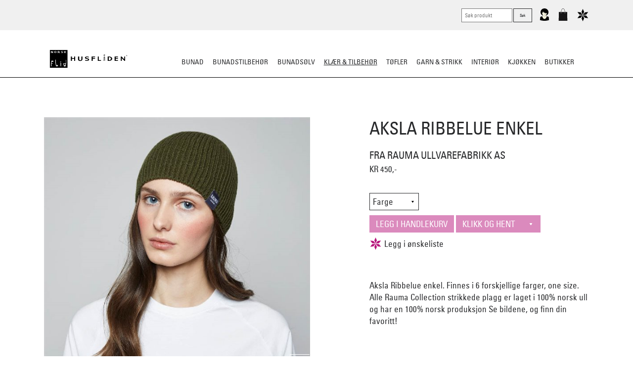

--- FILE ---
content_type: text/html; charset=utf-8
request_url: https://www.norskflid.no/klaer/aksla-lue-enkel/?utm_source=NorskFlidKampanje&utm_medium=Kapittel1&utm_campaign=Jul2022&utm_id=Jul2022&utm_term=AKSLA%20LUEI%20100%25%20NORSK%20ULL
body_size: 82365
content:


<!DOCTYPE html>
<!--

 ______  ______  __   __  __   __  ______  ______  ______  
/\  == \/\  ___\/\ "-.\ \/\ "-.\ \/\  ___\/\__  _\/\__  _\ 
\ \  __<\ \  __\\ \ \-.  \ \ \-.  \ \  __\\/_/\ \/\/_/\ \/ 
 \ \_____\ \_____\ \_\\"\_\ \_\\"\_\ \_____\ \ \_\   \ \_\ 
  \/_____/\/_____/\/_/ \/_/\/_/ \/_/\/_____/  \/_/    \/_/                                                                                  
www.bennett.no

-->
<html lang="nb-NO">
<head><meta charset="utf-8" /><meta http-equiv="X-UA-Compatible" content="IE=edge" /><meta name="viewport" content="width=device-width, initial-scale=1" /><link rel="dns-prefetch" href="//ajax.googleapis.com" /><meta name="google-site-verification" content="JdD8p-DyApUwHv4jxoQ0cfmfrJ2KgG3nMOatSamvpqk" /><meta name="facebook-domain-verification" content="py8o7b339n7ef1rzp2tgwe77dnyzdt" />
    <link rel="stylesheet" href="/639046270942049034/Customers/Hunf/NorskFlid2016/Skin/Distributed/styles.min.css" />
    

      <link rel="stylesheet" href="/639046270942049034/Customers/Hunf/NorskFlid2016/Skin/styles2024.css" />
    <meta name="description" content="Aksla Ribbelue enkel. Finnes i 6 forskjellige farger, one size." /><meta name="keywords" content="lue, aksla, rauma, strikk, " /><meta name='twitter:card' content='summary' /><meta property='og:title' content='Aksla ribbelue enkel' /><meta property='twitter:title' content='Aksla ribbelue enkel' /><meta property='og:description' content='Lue lue i 100% ull og 100% norsk produksjon. Kommer i flere farger. ' /><meta property='twitter:description' content='Lue lue i 100% ull og 100% norsk produksjon. Kommer i flere farger. ' /><meta property='og:type' content='website' /><meta property='og:url' content='https://www.norskflid.no/klaer/aksla-lue-enkel/?utm_source=NorskFlidKampanje&utm_medium=Kapittel1&utm_campaign=Jul2022&utm_id=Jul2022&utm_term=AKSLA+LUEI+100%25+NORSK+ULL' /><meta name='twitter:url' content='https://www.norskflid.no/klaer/aksla-lue-enkel/?utm_source=NorskFlidKampanje&utm_medium=Kapittel1&utm_campaign=Jul2022&utm_id=Jul2022&utm_term=AKSLA+LUEI+100%25+NORSK+ULL' /><meta property='og:site_name' content='Norsk Flid nettbutikk og bunader' /><meta name='twitter:site' content='Norsk Flid nettbutikk og bunader' />
<script>dataLayer = [{'ItemId': '19305','ItemTypeId': '201','ItemLangId': '1','ItemLineage': '/9087/11233/19305/'}];</script><!-- Google Tag Manager -->
<script>(function(w,d,s,l,i){w[l]=w[l]||[];w[l].push({'gtm.start':
new Date().getTime(),event:'gtm.js'});var f=d.getElementsByTagName(s)[0],
j=d.createElement(s),dl=l!='dataLayer'?'&l='+l:'';j.async=true;j.src=
'https://www.googletagmanager.com/gtm.js?id='+i+dl;f.parentNode.insertBefore(j,f);
})(window,document,'script','dataLayer','GTM-P9W7DVQ');</script>
<!-- End Google Tag Manager -->

    
    <script src="/Customers/Hunf/NorskFlid2016/Scripts/Vendor/modernizr.custom.min.js" async></script>
    <script src="/Customers/Hunf/NorskFlid2016/Scripts/Vendor/is.js" defer></script>
    <script src="/Customers/Hunf/NorskFlid2016/Scripts/Vendor/lazysizes.min.js" async></script>
        <script src="/customers/Hunf/NorskFlid2016/Scripts/Vendor/drift.min.js"></script>

    <link rel="shortcut icon" href="/Customers/Hunf/NorskFlid2016/favicon.ico" type="image/x-icon" /><link rel="icon" href="/Customers/Hunf/NorskFlid2016/favicon.ico" type="image/x-icon" />
    <style>
        @font-face {
            font-family: 'Univers Condensed';
            src: url('/Customers/HUNF/NorskFlid2016/Skin/Fonts/30F054_0_0.eot');
            src: url('/Customers/HUNF/NorskFlid2016/Skin/Fonts/30F054_0_0.eot?#iefix') format('embedded-opentype'),url('/Customers/HUNF/NorskFlid2016/Skin/Fonts/30F054_0_0.woff2') format('woff2'),url('/Customers/HUNF/NorskFlid2016/Skin/Fonts/30F054_0_0.woff') format('woff'),url('/Customers/HUNF/NorskFlid2016/Skin/Fonts/30F054_0_0.ttf') format('truetype');
            font-style: normal;
            font-weight: 500;
            font-stretch: normal;
            font-display: swap;
        }


        @font-face {
            font-family: 'UniversLTPro-LightCond';
            src: url('/Customers/HUNF/NorskFlid2016/Skin/Fonts/30F054_1_0.eot');
            src: url('/Customers/HUNF/NorskFlid2016/Skin/Fonts/30F054_1_0.eot?#iefix') format('embedded-opentype'),url('webfonts/30F054_1_0.woff2') format('woff2'),url('/Customers/HUNF/NorskFlid2016/Skin/Fonts/30F054_1_0.woff') format('woff'),url('webfonts/30F054_1_0.ttf') format('truetype');
            font-style: normal;
            font-weight: 500;
            font-stretch: normal;
            font-display: swap;
        }

        body, select {
            font-family: 'Univers Condensed';
        }
    </style>

    <script>
        function loadJS(src, cb) {
            "use strict";
            var ref = window.document.getElementsByTagName("script")[0];
            var script = window.document.createElement("script");
            script.src = src;
            script.async = true;
            ref.parentNode.insertBefore(script, ref);
            if (cb && typeof (cb) === "function") {
                script.onload = cb;
            }
            return script;
        }

        // Picture element HTML5 shiv
        document.createElement("picture");
    </script>
    <script>
        !function (e) { var t = function (t, n) { "use strict"; var o = e.document.getElementsByTagName("script")[0], r = e.document.createElement("script"); return r.src = t, r.async = !0, o.parentNode.insertBefore(r, o), n && "function" == typeof n && (r.onload = n), r }; "undefined" != typeof module ? module.exports = t : e.loadJS = t }("undefined" != typeof global ? global : this);
        if (!window.location.origin) {
            window.location.origin = window.location.protocol + "//" + window.location.hostname + (window.location.port ? ':' + window.location.port : '');
        }
    </script>

    <script src="/Customers/Hunf/NorskFlid2016/Scripts/vendor/picturefill.js" async></script>

    
    <script src="/639046270942049034/Customers/Hunf/NorskFlid2016/Scripts/Distributed/combined.min.js" defer></script>
    <title>
	Aksla ribbelue enkel - Norsk Flid nettbutikk og bunader
</title><style type="text/css">
	.ctl00_ctl12_Newsletter_TreeViewGroups_0 { text-decoration:none; }

</style></head>

<body class="aksla-lue-enkel " data-itemid="19305" data-languageid="1">

    <form name="aspnetForm" method="post" action="/klaer/aksla-lue-enkel/?utm_source=NorskFlidKampanje&amp;utm_medium=Kapittel1&amp;utm_campaign=Jul2022&amp;utm_id=Jul2022&amp;utm_term=AKSLA%20LUEI%20100%25%20NORSK%20ULL" id="aspnetForm">
<div>
<input type="hidden" name="__EVENTTARGET" id="__EVENTTARGET" value="" />
<input type="hidden" name="__EVENTARGUMENT" id="__EVENTARGUMENT" value="" />
<input type="hidden" name="__LASTFOCUS" id="__LASTFOCUS" value="" />
<input type="hidden" name="ctl00_ctl12_Newsletter_TreeViewGroups_ExpandState" id="ctl00_ctl12_Newsletter_TreeViewGroups_ExpandState" value="" />
<input type="hidden" name="ctl00_ctl12_Newsletter_TreeViewGroups_SelectedNode" id="ctl00_ctl12_Newsletter_TreeViewGroups_SelectedNode" value="" />
<input type="hidden" name="ctl00_ctl12_Newsletter_TreeViewGroups_PopulateLog" id="ctl00_ctl12_Newsletter_TreeViewGroups_PopulateLog" value="" />
<input type="hidden" name="__VIEWSTATE" id="__VIEWSTATE" value="MMAhSWrDci9kP6TsYIcEZdN5eLcxP5okOpuHGEgJA0DGyA+4p4F8ZHoC39fMtXGX7mpACMR9CI5MsbBcuImVAyMIUsNhtQk0zjmUBz+19A42WuwXEzrI9Ci9amrjc8rhh/W/7jHMe7aLlQcvd6HIm7zZ1m4EmjrFjb/JgE9W8JfXstf27ZsXpV7ffqgUxq1i2sOTkGwSyGPbHxe5o83hQojwEK9tixnrf9ODvIztSnOopri0dgAplQ8PQo9Izd4YcR+cifiUfP7ybnQIRz8Q5SQH5D8tLzvIypAQwd10+rA0x8abu3dOU5gzs3FSuILy0icxKCWBhU3MxLnD6+3JQ/IbF47UqlieBnx35SnF8iK9N7DQgjU/1tB7PNgxJ5HQBDH8X9fvYfVgjWHonoOC6Ep9BdjJpdwbtiO7n9Ejo+iuDl9dGaSWR5UxH4LMDDjT1UkYXYHWdajsG/Q6QntlUwUysLYsJR74hTTk1dUzSY8hTxrGErb+hbZ0w+WQ7W2IFUe4hF6xQQ770kPd0LsLy16tH/F/Gidtzif6MTaH5AXd8Qve" />
</div>

<script type="text/javascript">
//<![CDATA[
var theForm = document.forms['aspnetForm'];
if (!theForm) {
    theForm = document.aspnetForm;
}
function __doPostBack(eventTarget, eventArgument) {
    if (!theForm.onsubmit || (theForm.onsubmit() != false)) {
        theForm.__EVENTTARGET.value = eventTarget;
        theForm.__EVENTARGUMENT.value = eventArgument;
        theForm.submit();
    }
}
//]]>
</script>


<script src="/WebResource.axd?d=pynGkmcFUV13He1Qd6_TZOrh3azhkqWZ6D_1BG4xkoV8RUQaYP5nspsdH2Rhn2IKjzEaKA2&amp;t=638901608248157332" type="text/javascript"></script>


<script type="text/javascript">
//<![CDATA[
(function(){var xhr = new XMLHttpRequest();xhr.open('GET', '/api/bNetService.asmx/History?ID=19305&LanguageID=1', true);xhr.send();})();var Variants=[{"ButikkNr":"","ButikkNavn":"","VareType":"","FargeBeskrivelse":"grå","Figur":"","StrMal":"","Str":"","Web":"","InnPris":"","Utpris":"450.00","Antall":"0","EAN":"7045840128944"},{"ButikkNr":"","ButikkNavn":"","VareType":"","FargeBeskrivelse":"Koksgrå","Figur":"","StrMal":"","Str":"","Web":"","InnPris":"","Utpris":"450.00","Antall":"0","EAN":"7045840128968"},{"ButikkNr":"","ButikkNavn":"","VareType":"","FargeBeskrivelse":"Midnattsblå","Figur":"","StrMal":"","Str":"","Web":"","InnPris":"","Utpris":"450.00","Antall":"0","EAN":"7045840128982"},{"ButikkNr":"","ButikkNavn":"","VareType":"","FargeBeskrivelse":"Skogsgrønn","Figur":"","StrMal":"","Str":"","Web":"","InnPris":"","Utpris":"450.00","Antall":"0","EAN":"7045840129002"},{"ButikkNr":"","ButikkNavn":"","VareType":"","FargeBeskrivelse":"Rust","Figur":"","StrMal":"","Str":"","Web":"","InnPris":"","Utpris":"450.00","Antall":"0","EAN":"7045840140076"},{"ButikkNr":"","ButikkNavn":"","VareType":"","FargeBeskrivelse":"Oker","Figur":"","StrMal":"","Str":"","Web":"","InnPris":"","Utpris":"450.00","Antall":"0","EAN":"7045840140083"}]; var Merchants=[{"ID":33,"Name":"Husfliden Setesdal","Address":"Kjellebergsvegen 3","ZipCode":"4747","City":"Valle","ItemId":26802,"LanguageId":1,"ShopId":3,"Commission":0.1000,"ExternalID":"43","ExternalKey":"NFSE","Priority":3,"IsDefault":false,"ShopSupplierId":1,"ShopSupplier":{"ID":1,"Name":"Extenda","ShopId":3,"Description":"","ExternalID":"","ExternalKey":"","Email":"siv.saterbakken@azets.com,lillehammer@azets.com"},"ExternalAccountID":"30043","Email":"setesdal@norskflid.no","IsClosed":false,"ExternalShopId":"10043"},{"ID":5,"Name":"NorskFlid Arendal","Address":"","ZipCode":"","City":"","ItemId":16026,"LanguageId":1,"ShopId":3,"Commission":0.1000,"ExternalID":"11","ExternalKey":"NFA","Priority":2,"IsDefault":false,"ShopSupplierId":1,"ShopSupplier":{"ID":1,"Name":"Extenda","ShopId":3,"Description":"","ExternalID":"","ExternalKey":"","Email":"siv.saterbakken@azets.com,lillehammer@azets.com"},"ExternalAccountID":"30011","Email":"arendal@norskflid.no","IsClosed":false,"ExternalShopId":"10011"},{"ID":9,"Name":"NorskFlid Bergen","Address":"","ZipCode":"","City":"","ItemId":16696,"LanguageId":1,"ShopId":3,"Commission":0.1000,"ExternalID":"12","ExternalKey":"NFB","Priority":3,"IsDefault":false,"ShopSupplierId":1,"ShopSupplier":{"ID":1,"Name":"Extenda","ShopId":3,"Description":"","ExternalID":"","ExternalKey":"","Email":"siv.saterbakken@azets.com,lillehammer@azets.com"},"ExternalAccountID":"30012","Email":"bergen@norskflid.no","IsClosed":false,"ExternalShopId":"10012"},{"ID":8,"Name":"NorskFlid Elverum","Address":"","ZipCode":"","City":"","ItemId":16671,"LanguageId":1,"ShopId":3,"Commission":0.1000,"ExternalID":"14","ExternalKey":"NFE","Priority":1,"IsDefault":false,"ShopSupplierId":1,"ShopSupplier":{"ID":1,"Name":"Extenda","ShopId":3,"Description":"","ExternalID":"","ExternalKey":"","Email":"siv.saterbakken@azets.com,lillehammer@azets.com"},"ExternalAccountID":"30014","Email":"elverum@norskflid.no","IsClosed":false,"ExternalShopId":"10014"},{"ID":10,"Name":"NorskFlid Fagernes","Address":"","ZipCode":"","City":"","ItemId":16721,"LanguageId":1,"ShopId":3,"Commission":0.1000,"ExternalID":"15","ExternalKey":"NFF","Priority":1,"IsDefault":false,"ShopSupplierId":1,"ShopSupplier":{"ID":1,"Name":"Extenda","ShopId":3,"Description":"","ExternalID":"","ExternalKey":"","Email":"siv.saterbakken@azets.com,lillehammer@azets.com"},"ExternalAccountID":"30015","Email":"fagernes@norskflid.no","IsClosed":false,"ExternalShopId":"10015"},{"ID":12,"Name":"NorskFlid Hallingdal","Address":"","ZipCode":"","City":"","ItemId":16771,"LanguageId":1,"ShopId":3,"Commission":0.1000,"ExternalID":"16","ExternalKey":"NFGH","Priority":2,"IsDefault":false,"ShopSupplierId":1,"ShopSupplier":{"ID":1,"Name":"Extenda","ShopId":3,"Description":"","ExternalID":"","ExternalKey":"","Email":"siv.saterbakken@azets.com,lillehammer@azets.com"},"ExternalAccountID":"30016","Email":"hallingdal@norskflid.no","IsClosed":false,"ExternalShopId":"10016"},{"ID":4,"Name":"NorskFlid Holmestrand","Address":"","ZipCode":"","City":"","ItemId":15942,"LanguageId":1,"ShopId":3,"Commission":0.1000,"ExternalID":"17","ExternalKey":"NFH","Priority":1,"IsDefault":false,"ShopSupplierId":1,"ShopSupplier":{"ID":1,"Name":"Extenda","ShopId":3,"Description":"","ExternalID":"","ExternalKey":"","Email":"siv.saterbakken@azets.com,lillehammer@azets.com"},"ExternalAccountID":"30017","Email":"holmestrand@norskflid.no","IsClosed":false,"ExternalShopId":"10017"},{"ID":14,"Name":"NorskFlid Hønefoss","Address":"","ZipCode":"","City":"","ItemId":16912,"LanguageId":1,"ShopId":3,"Commission":0.1000,"ExternalID":"18","ExternalKey":"NFHOE","Priority":1,"IsDefault":false,"ShopSupplierId":1,"ShopSupplier":{"ID":1,"Name":"Extenda","ShopId":3,"Description":"","ExternalID":"","ExternalKey":"","Email":"siv.saterbakken@azets.com,lillehammer@azets.com"},"ExternalAccountID":"30018","Email":"honefoss@norskflid.no","IsClosed":false,"ExternalShopId":"10018"},{"ID":15,"Name":"NorskFlid Kristiansand","Address":"","ZipCode":"","City":"","ItemId":16957,"LanguageId":1,"ShopId":3,"Commission":0.1000,"ExternalID":"2","ExternalKey":"NFVA","Priority":3,"IsDefault":false,"ShopSupplierId":1,"ShopSupplier":{"ID":1,"Name":"Extenda","ShopId":3,"Description":"","ExternalID":"","ExternalKey":"","Email":"siv.saterbakken@azets.com,lillehammer@azets.com"},"ExternalAccountID":"30002","Email":"kristiansand@norskflid.no","IsClosed":false,"ExternalShopId":"10002"},{"ID":13,"Name":"NorskFlid Kristiansund","Address":"","ZipCode":"","City":"","ItemId":16883,"LanguageId":1,"ShopId":3,"Commission":0.1000,"ExternalID":"20","ExternalKey":"NFKR","Priority":1,"IsDefault":false,"ShopSupplierId":1,"ShopSupplier":{"ID":1,"Name":"Extenda","ShopId":3,"Description":"","ExternalID":"","ExternalKey":"","Email":"siv.saterbakken@azets.com,lillehammer@azets.com"},"ExternalAccountID":"30020","Email":"kristiansund@norskflid.no","IsClosed":false,"ExternalShopId":"10020"},{"ID":16,"Name":"NorskFlid Larvik \u0026 Sandefjord ","Address":"","ZipCode":"","City":"","ItemId":17034,"LanguageId":1,"ShopId":3,"Commission":0.1000,"ExternalID":"21","ExternalKey":"NFLA","Priority":2,"IsDefault":false,"ShopSupplierId":1,"ShopSupplier":{"ID":1,"Name":"Extenda","ShopId":3,"Description":"","ExternalID":"","ExternalKey":"","Email":"siv.saterbakken@azets.com,lillehammer@azets.com"},"ExternalAccountID":"30021","Email":"dgl.larviksandefjord@norskflid.no","IsClosed":false,"ExternalShopId":"10021"},{"ID":17,"Name":"NorskFlid Leknes","Address":"","ZipCode":"","City":"","ItemId":17060,"LanguageId":1,"ShopId":3,"Commission":0.1000,"ExternalID":"22","ExternalKey":"NFLE","Priority":1,"IsDefault":false,"ShopSupplierId":1,"ShopSupplier":{"ID":1,"Name":"Extenda","ShopId":3,"Description":"","ExternalID":"","ExternalKey":"","Email":"siv.saterbakken@azets.com,lillehammer@azets.com"},"ExternalAccountID":"30022","Email":"lofoten@norskflid.no","IsClosed":false,"ExternalShopId":"10022"},{"ID":6,"Name":"NorskFlid Mandal","Address":"","ZipCode":"","City":"","ItemId":null,"LanguageId":null,"ShopId":3,"Commission":0.1000,"ExternalID":"42","ExternalKey":"NFVA","Priority":0,"IsDefault":false,"ShopSupplierId":1,"ShopSupplier":{"ID":1,"Name":"Extenda","ShopId":3,"Description":"","ExternalID":"","ExternalKey":"","Email":"siv.saterbakken@azets.com,lillehammer@azets.com"},"ExternalAccountID":"30001","Email":"mandal@norskflid.no","IsClosed":false,"ExternalShopId":"10001"},{"ID":20,"Name":"NorskFlid Mosjøen","Address":"","ZipCode":"","City":"","ItemId":17161,"LanguageId":1,"ShopId":3,"Commission":0.1000,"ExternalID":"28","ExternalKey":"NFMOS","Priority":2,"IsDefault":false,"ShopSupplierId":1,"ShopSupplier":{"ID":1,"Name":"Extenda","ShopId":3,"Description":"","ExternalID":"","ExternalKey":"","Email":"siv.saterbakken@azets.com,lillehammer@azets.com"},"ExternalAccountID":"30028","Email":"mosjoen@norskflid.no","IsClosed":false,"ExternalShopId":"10028"},{"ID":21,"Name":"NorskFlid Oppdal","Address":"","ZipCode":"","City":"","ItemId":17191,"LanguageId":1,"ShopId":3,"Commission":0.1000,"ExternalID":"30","ExternalKey":"NFO","Priority":1,"IsDefault":false,"ShopSupplierId":1,"ShopSupplier":{"ID":1,"Name":"Extenda","ShopId":3,"Description":"","ExternalID":"","ExternalKey":"","Email":"siv.saterbakken@azets.com,lillehammer@azets.com"},"ExternalAccountID":"30030","Email":"oppdal@norskflid.no","IsClosed":false,"ExternalShopId":"10030"},{"ID":24,"Name":"NorskFlid Porsgrunn","Address":"","ZipCode":"","City":"","ItemId":17273,"LanguageId":1,"ShopId":3,"Commission":0.1000,"ExternalID":"31","ExternalKey":"NFP","Priority":2,"IsDefault":false,"ShopSupplierId":1,"ShopSupplier":{"ID":1,"Name":"Extenda","ShopId":3,"Description":"","ExternalID":"","ExternalKey":"","Email":"siv.saterbakken@azets.com,lillehammer@azets.com"},"ExternalAccountID":"30031","Email":"porsgrunn@norskflid.no","IsClosed":false,"ExternalShopId":"10031"},{"ID":23,"Name":"NorskFlid Skien","Address":"","ZipCode":"","City":"Skien","ItemId":17245,"LanguageId":1,"ShopId":3,"Commission":0.1000,"ExternalID":"32","ExternalKey":"NFS","Priority":1,"IsDefault":false,"ShopSupplierId":1,"ShopSupplier":{"ID":1,"Name":"Extenda","ShopId":3,"Description":"","ExternalID":"","ExternalKey":"","Email":"siv.saterbakken@azets.com,lillehammer@azets.com"},"ExternalAccountID":"30032","Email":"skien@norskflid.no\t","IsClosed":false,"ExternalShopId":"10032"},{"ID":25,"Name":"NorskFlid Steinkjer","Address":"Ogndalsvegen 10","ZipCode":"7709","City":"Steinkjer","ItemId":17301,"LanguageId":1,"ShopId":3,"Commission":0.1000,"ExternalID":"34","ExternalKey":"NFSTE","Priority":1,"IsDefault":false,"ShopSupplierId":1,"ShopSupplier":{"ID":1,"Name":"Extenda","ShopId":3,"Description":"","ExternalID":"","ExternalKey":"","Email":"siv.saterbakken@azets.com,lillehammer@azets.com"},"ExternalAccountID":"30034","Email":"steinkjer@norskflid.no","IsClosed":false,"ExternalShopId":"10034"},{"ID":26,"Name":"NorskFlid Stjørdal","Address":"","ZipCode":"","City":"","ItemId":17329,"LanguageId":1,"ShopId":3,"Commission":0.1000,"ExternalID":"35","ExternalKey":"NFSTJ","Priority":1,"IsDefault":false,"ShopSupplierId":1,"ShopSupplier":{"ID":1,"Name":"Extenda","ShopId":3,"Description":"","ExternalID":"","ExternalKey":"","Email":"siv.saterbakken@azets.com,lillehammer@azets.com"},"ExternalAccountID":"30035","Email":"stjordal@norskflid.no","IsClosed":false,"ExternalShopId":"10035"},{"ID":32,"Name":"NorskFlid Tromsø","Address":"","ZipCode":"","City":"","ItemId":17218,"LanguageId":1,"ShopId":3,"Commission":0.1000,"ExternalID":"1","ExternalKey":"NFWEB","Priority":3,"IsDefault":false,"ShopSupplierId":1,"ShopSupplier":{"ID":1,"Name":"Extenda","ShopId":3,"Description":"","ExternalID":"","ExternalKey":"","Email":"siv.saterbakken@azets.com,lillehammer@azets.com"},"ExternalAccountID":"30000","Email":"tromso@norskflid.no","IsClosed":false,"ExternalShopId":"10000"},{"ID":3,"Name":"NorskFlid Trondheim","Address":"","ZipCode":"","City":"Trondheim","ItemId":18152,"LanguageId":1,"ShopId":3,"Commission":0.1000,"ExternalID":"37","ExternalKey":"NFTRON","Priority":3,"IsDefault":false,"ShopSupplierId":1,"ShopSupplier":{"ID":1,"Name":"Extenda","ShopId":3,"Description":"","ExternalID":"","ExternalKey":"","Email":"siv.saterbakken@azets.com,lillehammer@azets.com"},"ExternalAccountID":"30037","Email":"trondheim@norskflid.no","IsClosed":false,"ExternalShopId":"10037"},{"ID":11,"Name":"NorskFlid Tønsberg","Address":"","ZipCode":"","City":"","ItemId":16746,"LanguageId":1,"ShopId":3,"Commission":0.1000,"ExternalID":"38","ExternalKey":"NFT","Priority":2,"IsDefault":false,"ShopSupplierId":1,"ShopSupplier":{"ID":1,"Name":"Extenda","ShopId":3,"Description":"","ExternalID":"","ExternalKey":"","Email":"siv.saterbakken@azets.com,lillehammer@azets.com"},"ExternalAccountID":"30038","Email":"butikk.tonsberg@norskflid.no","IsClosed":false,"ExternalShopId":"10038"},{"ID":27,"Name":"NorskFlid Ålesund","Address":"Parkgata 1","ZipCode":"6003","City":"Ålesund","ItemId":17358,"LanguageId":1,"ShopId":3,"Commission":0.1000,"ExternalID":"41","ExternalKey":"NFAA","Priority":2,"IsDefault":false,"ShopSupplierId":1,"ShopSupplier":{"ID":1,"Name":"Extenda","ShopId":3,"Description":"","ExternalID":"","ExternalKey":"","Email":"siv.saterbakken@azets.com,lillehammer@azets.com"},"ExternalAccountID":"30041","Email":"post.alesund@norskflid.no","IsClosed":false,"ExternalShopId":"10041"}]//]]>
</script>

<script src="/WebResource.axd?d=5GcSkSOyaAp9rgkHHDGLy3tk_69J967ue1eyOQcD0UiZ8ZotVOwNQStpZ5sxVrax54Nm3A2&amp;t=638901608248157332" type="text/javascript"></script>
<script type="text/javascript">
//<![CDATA[

    function TreeView_PopulateNodeDoCallBack(context,param) {
        WebForm_DoCallback(context.data.treeViewID,param,TreeView_ProcessNodeData,context,TreeView_ProcessNodeData,false);
    }
var ctl00_ctl12_Newsletter_TreeViewGroups_Data = null;//]]>
</script>

<div>

	<input type="hidden" name="__VIEWSTATEGENERATOR" id="__VIEWSTATEGENERATOR" value="6011826E" />
	<input type="hidden" name="__SCROLLPOSITIONX" id="__SCROLLPOSITIONX" value="0" />
	<input type="hidden" name="__SCROLLPOSITIONY" id="__SCROLLPOSITIONY" value="0" />
	<input type="hidden" name="__EVENTVALIDATION" id="__EVENTVALIDATION" value="a3bJrkyxlUoWBRhmezUMpdeqR7Xs5oMAql6L+CR4AP0TnnvUCuLXYbtyf5ICMQnSLN6vTaLv8d3WJJihtP4SMeCEMkBDjWqwLUdpltbAuofArywn8Or9vH3wFU0aiYJfPVLBO9/1/FCHDoSnTdDuZCpEZuNvBjwnwmmB18uCeTdA3ho2cxOtYv+3gk5iZr5VcpRu+JG8PIOcM0GYjFD6m3NTJfRyZSSSIgwFG2+Y9J+mxtNz" />
</div>
        <header class="site-header" role="banner">
            <section class="nav-wrapper ms-menu">
                

<nav class="skip-link" id="skip-link">
    <a class="skip-link__link js-skip-nav" href="#innhold">Gå til innhold</a>
</nav>


<a href="/" title="Tilbake til startsiden" class="site-logo">
    <!-- Generator: Adobe Illustrator 18.1.0, SVG Export Plug-In  -->
    <svg version="1.1"
        xmlns="http://www.w3.org/2000/svg" xmlns:xlink="http://www.w3.org/1999/xlink" xmlns:a="http://ns.adobe.com/AdobeSVGViewerExtensions/3.0/"
        x="0px" y="0px" width="180px" height="36px" viewBox="0 0 101.6 23.3"
        overflow="scroll" enable-background="new 0 0 101.6 23.3" xml:space="preserve">
        <defs>
        </defs>
        <g>
            <defs>
                <rect id="SVGID_1_" x="0" width="101.6" height="23.3" />
            </defs>
            <clipPath id="SVGID_2_">
                <use xlink:href="#SVGID_1_" overflow="visible" />
            </clipPath>
            <rect x="0" clip-path="url(#SVGID_2_)" width="23.3" height="23.3" />
            <path clip-path="url(#SVGID_2_)" fill="#FFFFFF" d="M7.4,1.4c0.9,0,1.4,0.6,1.4,1.3C8.8,3.4,8.3,4,7.4,4S6,3.4,6,2.7
		C6,2,6.5,1.4,7.4,1.4 M7.4,3.6c0.5,0,0.7-0.4,0.7-0.9c0-0.5-0.2-0.9-0.7-0.9C7,1.8,6.7,2.2,6.7,2.7C6.7,3.2,7,3.6,7.4,3.6" />
            <path clip-path="url(#SVGID_2_)" fill="#FFFFFF" d="M13.5,4h-0.8l-1-0.8h-0.5V4h-0.7V1.5h1.3c0.7,0,1.3,0.4,1.3,0.8
		c0,0.3-0.3,0.6-0.7,0.7L13.5,4z M12.5,2.3c0-0.2-0.3-0.4-0.7-0.4h-0.6v0.8h0.6C12.2,2.7,12.5,2.5,12.5,2.3" />
            <path clip-path="url(#SVGID_2_)" fill="#FFFFFF" d="M16,4c-0.4,0-0.8-0.1-1.1-0.3l0.1-0.4c0.4,0.1,0.7,0.2,1.1,0.2
		c0.3,0,0.7-0.1,0.7-0.3c0-0.5-1.9-0.3-1.9-1.1c0-0.4,0.6-0.7,1.3-0.7c0.5,0,0.8,0.1,1.2,0.3L17.1,2c-0.3-0.1-0.6-0.2-0.9-0.2
		c-0.4,0-0.7,0.1-0.7,0.3c0,0.4,1.9,0.3,1.9,1.1C17.4,3.7,16.7,4,16,4" />
            <polygon clip-path="url(#SVGID_2_)" fill="#FFFFFF" points="19.6,4 18.9,4 18.9,1.5 19.6,1.5 19.6,2.6 20.9,1.5 21.7,1.5 20.3,2.7 
		21.8,4 21,4 19.6,2.7 	" />
            <path clip-path="url(#SVGID_2_)" fill="#FFFFFF" d="M4.8,15.4l-0.6,0.1c0,0,0,0,0,0v0c0-0.3-0.6-0.2-0.7-0.2S3,15.3,2.9,15.6
		c-0.1,0.1-0.1,0.3-0.2,0.5c0,0.2-0.1,0.6-0.1,0.7c0,0.1,0,0.3,0,0.4c0,0.1,0,0.2,0.1,0.2c0.1,0.1,0.2,0.1,0.3,0.1
		c0.1,0,0.8,0,0.8,0h0.1l0,0L4,18l0,0H3.8l-1.1,0c0,0-0.3,0-0.3,0.3l0.1,2.1c0,0,0,0.2,0,0.3c0,0.4,0.1,0.6,0.2,0.7l0,0l-0.8,0l0,0
		c-0.1-0.4-0.1-0.9-0.1-1.5c-0.1-2.2,0.6-5.6,0.6-5.9C2.5,13.9,2.7,14,2.7,14l0.7,0l0.7,0c0,0,0.2,0,0.3,0.1
		C4.5,14.1,4.7,14.6,4.8,15.4C4.9,15.4,4.8,15.4,4.8,15.4" />
            <path clip-path="url(#SVGID_2_)" fill="#FFFFFF" d="M10.4,21.3c-0.1,0.2-0.3,0.1-0.3,0.1H9.4H8.7c0,0-0.3,0-0.3-0.1
		c-0.1-0.2-1-3.6-1-5.8c0-1.3,0.1-2.2,0.2-2.8l0,0h0.5v0C8.1,13.2,8,14,8,15.2c0,2.6,0.5,4,0.6,4.3c0.1,0.2,0.1,0.3,0.2,0.5
		c0.2,0.2,0.6,0.3,0.6,0.3s0.5,0,0.6-0.3c0.1-0.1,0.1-0.2,0.2-0.4c0,0,0.1-0.1,0.1-0.1l0.6,0c0,0,0,0,0,0
		C10.7,20.5,10.5,21.2,10.4,21.3" />
            <path clip-path="url(#SVGID_2_)" fill="#FFFFFF" d="M15.1,16.1c-0.4,0.1-0.3,0.1-0.4,0.1c-0.2,0.1-0.6,0.1-0.7,0
		c-0.2,0-0.3-0.2-0.4-0.3c0-0.1,0-0.3,0.1-0.4c0.1-0.1,0.4-0.2,0.6-0.3c0.1,0,0,0,0.4-0.1c0,0,0.1,0,0.1,0l0.1,0.3c0,0,0,0,0,0
		c-0.3,0.1-0.1,0-0.3,0.1c-0.2,0.1-0.3,0.1-0.4,0.2c0,0-0.1,0.1-0.1,0.1c0,0.1,0.1,0.1,0.1,0.1c0.1,0,0.2,0,0.5,0c0.1,0,0,0,0.3,0
		c0,0,0,0,0,0L15.1,16.1C15.2,16.1,15.2,16.1,15.1,16.1 M14.9,21.5h-0.4c0,0,0,0,0,0c0-0.3-0.1-3.3-0.1-3.4c0-0.2,0-0.3-0.1-0.4
		c0,0-0.1-0.1-0.1-0.1c-0.1,0-0.1,0.1-0.1,0.1c-0.1,0.1-0.1,3-0.1,3.2v0.6c0,0,0,0,0,0h-0.3c0,0,0,0,0,0c0-0.3,0.1-3.5,0.1-3.6
		c0-0.2,0.1-0.5,0.1-0.6c0.1-0.2,0.3-0.2,0.5-0.2c0.2,0,0.4,0.1,0.5,0.2c0.1,0.1,0.1,0.4,0.1,0.6C14.9,18,15,21.2,14.9,21.5
		C15,21.5,14.9,21.5,14.9,21.5" />
            <path clip-path="url(#SVGID_2_)" fill="#FFFFFF" d="M20.6,18.3c0,0.1,0,0.3,0,0.4c0,0.1-0.1,0.5-0.1,0.7c-0.1,0.2-0.1,0.3-0.2,0.5
		c-0.2,0.2-0.6,0.3-0.6,0.3s-0.5,0-0.6-0.3c-0.1-0.1-0.1-0.3-0.2-0.5c-0.1-0.2-0.1-0.6-0.1-0.7c0-0.1,0-0.3,0-0.4c0-0.1,0-0.2,0-0.3
		C18.7,18,18.9,18,19,18h0.7h0.7c0.1,0,0.3,0.1,0.3,0.1C20.6,18.1,20.6,18.2,20.6,18.3 M21.6,15.5c0-1.1-0.1-2-0.2-2.6H21
		c0.1,0.5,0.2,1.3,0.2,2.3c0,0.3,0,0.7,0,1c0,0.1,0,0.1,0,0.2c0,0.2-0.1,0.5-0.1,0.6c-0.1,0.1-0.1,0.4-0.4,0.4h-2.3h-0.4
		c0,0-0.1,0-0.1,0.1c0.2,1.9,0.8,3.8,0.8,3.9c0.1,0.2,0.3,0.1,0.3,0.1h0.7h0.7c0,0,0.3,0,0.3-0.1C20.7,21.2,21.6,17.8,21.6,15.5" />
            <path clip-path="url(#SVGID_2_)" d="M100.8,8.2c-0.5,0-0.8-0.4-0.8-0.8c0-0.5,0.4-0.8,0.8-0.8c0.5,0,0.8,0.4,0.8,0.8
		C101.6,7.8,101.3,8.2,100.8,8.2 M100.8,6.7c-0.4,0-0.7,0.3-0.7,0.7c0,0.4,0.3,0.7,0.7,0.7c0.4,0,0.7-0.3,0.7-0.7
		C101.5,7,101.2,6.7,100.8,6.7 M101.2,7.7h-0.3l-0.2-0.2h0v0.2h-0.2V6.9h0.3c0.2,0,0.3,0.1,0.3,0.3c0,0.1-0.1,0.2-0.1,0.3L101.2,7.7
		z M100.8,7.1h-0.1v0.2h0.1c0.1,0,0.1,0,0.1-0.1C100.9,7.2,100.9,7.1,100.8,7.1" />
            <path clip-path="url(#SVGID_2_)" d="M72.5,7.3C72,7.4,72.1,7.4,72,7.4c-0.3,0.1-0.7,0.1-0.9,0c-0.3,0-0.4-0.3-0.5-0.4
		s0-0.4,0.2-0.6c0.1-0.1,0.5-0.3,0.8-0.3c0.1,0,0.1,0,0.6-0.1c0,0,0.1,0,0.1,0l0.1,0.4c0,0,0,0-0.1,0c-0.4,0.1-0.2,0-0.3,0.1
		c-0.3,0.1-0.4,0.1-0.5,0.2c-0.1,0-0.1,0.1-0.1,0.2c0,0.1,0.1,0.1,0.2,0.1c0.2,0,0.3,0,0.6,0c0.1,0-0.1,0,0.3,0c0,0,0.1,0,0.1,0
		L72.5,7.3C72.6,7.3,72.6,7.3,72.5,7.3 M72.3,14.2h-0.4c0,0,0,0,0,0c0-0.3-0.1-4.2-0.1-4.3c0-0.2,0-0.4-0.1-0.5c0,0-0.1-0.1-0.2-0.1
		c-0.1,0-0.2,0.1-0.2,0.1c-0.1,0.1-0.2,3.8-0.2,4.1v0.7c0,0-0.1,0-0.1,0h-0.4c0,0,0,0,0,0c0-0.4,0.1-4.4,0.1-4.5
		c0-0.2,0.1-0.6,0.2-0.7c0.1-0.2,0.4-0.3,0.6-0.3c0.2,0,0.5,0.1,0.6,0.3c0.1,0.1,0.2,0.5,0.2,0.7C72.2,9.7,72.3,13.7,72.3,14.2
		C72.3,14.1,72.3,14.2,72.3,14.2" />
            <polygon clip-path="url(#SVGID_2_)" points="32,10.6 32,8.6 33.4,8.6 33.4,14.2 32,14.2 32,11.6 29.1,11.6 29.1,14.2 27.7,14.2 
		27.7,8.6 29.1,8.6 29.1,10.6 	" />
            <path clip-path="url(#SVGID_2_)" d="M38.6,8.6v3.6c0,0.8,0.6,1.2,1.4,1.2c0.8,0,1.4-0.4,1.4-1.2V8.6h1.4v3.6c0,1.4-1.3,2.2-2.9,2.2
		c-1.6,0-2.9-0.8-2.9-2.2V8.6H38.6z" />
            <path clip-path="url(#SVGID_2_)" d="M48.6,14.3c-0.9,0-1.6-0.2-2.4-0.6l0.2-0.8c0.9,0.3,1.6,0.5,2.3,0.5c0.6,0,1.5-0.2,1.5-0.7
		c0-1.1-4.1-0.6-4.1-2.5c0-1,1.3-1.7,2.8-1.7c1,0,1.6,0.2,2.5,0.7l-0.5,0.7c-0.6-0.2-1.3-0.5-2-0.5c-0.9,0-1.4,0.3-1.4,0.6
		c0,1,4.1,0.7,4.1,2.5C51.6,13.7,50.1,14.3,48.6,14.3" />
            <polygon clip-path="url(#SVGID_2_)" points="54.9,8.6 59.4,8.6 59.4,9.5 56.3,9.5 56.3,10.6 59.4,10.6 59.4,11.6 56.3,11.6 
		56.3,14.2 54.9,14.2 	" />
            <polygon clip-path="url(#SVGID_2_)" points="64.3,13.3 67.2,13.3 67.2,14.2 62.9,14.2 62.9,8.6 64.3,8.6 	" />
            <path clip-path="url(#SVGID_2_)" d="M75.9,8.6h2c2.1,0,3.9,1.3,3.9,2.8c0,1.6-1.7,2.8-3.9,2.8h-2V8.6z M77.3,13.3h0.6
		c1.3,0,2.3-0.8,2.3-1.9c0-1-1-1.9-2.3-1.9h-0.6V13.3z" />
            <polygon clip-path="url(#SVGID_2_)" points="85,8.6 89.3,8.6 89.3,9.5 86.4,9.5 86.4,10.6 89.3,10.6 89.3,11.6 86.4,11.6 
		86.4,13.3 89.3,13.3 89.3,14.2 85,14.2 	" />
            <polygon clip-path="url(#SVGID_2_)" points="97.5,8.6 98.7,8.6 98.7,14.2 97.7,14.2 94.3,10.6 94.3,14.2 93,14.2 93,8.6 94.1,8.6 
		97.5,12.2 	" />
            <polygon clip-path="url(#SVGID_2_)" fill="#FFFFFF" points="3.7,1.5 4.3,1.5 4.3,4 3.7,4 2.2,2.4 2.2,4 1.6,4 1.6,1.5 2.1,1.5 
		3.7,3 	" />
        </g>
    </svg>
</a>


<div class="page-top">
    <ul class="page-top__list">

        <li class="header-search page-top__item">
            <input type="text" class="js-search-query" placeholder="Søk produkt" />
            <input type="button" class="js-search button button__small" title="Nettstedssøk" value="Søk" />
            <div class="autocomplete"></div>
        </li>
        
        <li id="LogIn" class="page-top__item login__item">
            <a href="/min-side/" title="På min side kan du se dine ordre">
                <!-- Generator: Adobe Illustrator 19.2.1, SVG Export Plug-In  -->
                <svg version="1.1"
                    xmlns="http://www.w3.org/2000/svg" xmlns:xlink="http://www.w3.org/1999/xlink" xmlns:a="http://ns.adobe.com/AdobeSVGViewerExtensions/3.0/"
                    x="0px" y="0px" width="20px" height="25px" viewBox="0 0 46.9 63.7" enable-background="new 0 0 46.9 63.7"
                    xml:space="preserve">
                    <defs>
                    </defs>
                    <g>

                        <path fill="#010101" d="M44.1,19.4c0,10.7-9.2,19.4-20.5,19.4S3.1,30.2,3.1,19.4S12.3,0,23.6,0
		S44.1,8.7,44.1,19.4" />
                        <path fill="#010101" d="M23.5,63.7c8.4,0,16.4-1.4,23.5-3.8l-1.7-14.9c-0.2-1.8-3.2-3.3-6.8-3.5
		c-9.9-1.8-19.9-1.8-29.8,0c-3.7,0.2-6.6,1.7-6.8,3.5L0,59.9C7.1,62.4,15,63.7,23.5,63.7" />
                        <path fill="#F3F1DC" d="M34.5,41.4c0-0.2,0-0.3,0-0.4c-7.3-1.3-14.7-1.3-22,0c0,0.1,0,0.3,0,0.4
		c0,4.9,4.9,13.2,11,13.2S34.5,46.3,34.5,41.4" />
                        <path fill="#F3F1DC" d="M29.5,37.1c0-0.2,0-0.3,0-0.5c-4-1.5-8.1-1.5-12.1,0c0,0.2,0,0.3,0,0.5
		c0,5.9,2.7,10.6,6.1,10.6C26.8,47.7,29.5,43,29.5,37.1" />
                        <path fill="#DDDAC8" d="M29.5,33.2c0-0.2,0-0.3,0-0.5c-4-1.4-8.1-1.4-12.1,0c0,0.2,0,0.3,0,0.5
		c0,5.5,2.7,10,6.1,10C26.8,43.1,29.5,38.7,29.5,33.2" />
                        <path fill="#DDDAC8" d="M25,35.5v11.8c2.6-1.2,4.5-5.3,4.5-10.2c0-0.2,0-0.3,0-0.5
		C28,36,26.5,35.7,25,35.5" />
                        <path fill="#C1C0AE" d="M25,42.8c1.9-0.9,3.5-3.2,4.2-6.3c-1.4-0.5-2.8-0.8-4.2-1V42.8z" />
                        <path fill="#F3F1DC" d="M23.6,7.4c-7.1-0.5-13.8,6.8-11.9,17.8c1.9,10.6,6.5,15.5,11.6,15.6
		c5.1,0,9.8-4.8,11.9-15.4C37.2,14.4,30.7,7,23.6,7.4" />
                        <path fill="#DDDAC8" d="M23.6,7.4c-0.1,0-0.2,0-0.3,0v33.3c0,0,0,0,0.1,0c5.1,0,9.8-4.8,11.9-15.4
		C37.2,14.4,30.7,7,23.6,7.4" />
                        <path fill="#010101" d="M23.1,4.9c-5.9-0.4-11.3,5.6-14.4,15.9C9,21.3,8,23.4,8.3,24l5.2-1.6l2.4-7.6
		c0,0,2.3,7,4.8,7.8l-1.1-4.5c0,0,2.5,3.8,4.8,4.8c4,1.7,12.2,1.5,12.2,1.5c0.6-0.9,1.3-3.9,1.8-5C34.7,9.4,29,3.9,23.1,4.9" />
                    </g>
                </svg>
            </a>
        </li>
        <li class="page-top__item cart-link">

            <a title="Handlekurv" href="/handlekurv/" title="Gå til handlekurv">
                <i class="totalAmount js-cart-quantity"></i>

                <svg version="1.1" class="cart-icon"
                    xmlns="http://www.w3.org/2000/svg" xmlns:xlink="http://www.w3.org/1999/xlink" xmlns:a="http://ns.adobe.com/AdobeSVGViewerExtensions/3.0/"
                    x="0px" y="0px" width="25px" height="25px" viewBox="0 0 47.1 67.3" enable-background="new 0 0 47.1 67.3"
                    xml:space="preserve">
                    <defs>
                    </defs>
                    <g>


                        <path clip-path="" fill="#171617" d="M34.2,25.8c-1.1,0-2-0.9-2-2c0-0.8,0.5-1.5,1.2-1.8c0,0.6,0,1.2,0,1.8
		c0,0.4,0.3,0.7,0.7,0.7s0.7-0.3,0.7-0.7c0-0.6,0-1.2,0-1.8c0.7,0.3,1.3,1,1.3,1.8C36.2,24.9,35.3,25.8,34.2,25.8 M12.9,25.8
		c-1.1,0-2-0.9-2-2c0-0.8,0.5-1.5,1.3-1.8c0,0.6,0,1.2,0,1.8c0,0.4,0.3,0.7,0.7,0.7c0.4,0,0.7-0.3,0.7-0.7c0-0.6,0-1.2,0-1.8
		c0.7,0.3,1.2,1,1.2,1.8C14.9,24.9,14,25.8,12.9,25.8 M16.7,7.8c1.9-4.1,4.3-6.3,6.9-6.3c2.5,0,5,2.3,6.9,6.3
		c1.5,3.3,2.5,7.5,2.9,12H13.8C14.2,15.3,15.2,11.1,16.7,7.8 M47.1,66.8l-1-46.6c0-0.2-0.2-0.4-0.4-0.4H34.8
		c-0.4-4.8-1.4-9.1-3-12.6C29.6,2.6,26.7,0,23.6,0s-6.1,2.6-8.2,7.2c-1.6,3.5-2.7,7.9-3,12.6H1.5C1.2,19.8,1,20,1,20.3L0,66.9
		c0,0.1,0,0.2,0.1,0.3c0.1,0.1,0.2,0.1,0.3,0.1h46.3C46.9,67.3,47.1,67.1,47.1,66.8C47.1,66.9,47.1,66.8,47.1,66.8" />
                    </g>
                </svg>
            </a>
        </li>

        <li class="page-top__item wishlist-link cart-link">
            <a href="/oenskeliste/">
                <i class=" js-wish-quantity totalAmount"></i>
                <svg version="1.1" xmlns="http://www.w3.org/2000/svg" xmlns:xlink="http://www.w3.org/1999/xlink" xmlns:a="http://ns.adobe.com/AdobeSVGViewerExtensions/3.0/" x="0px" y="0px" width="25px" height="25px" viewBox="0 0 48.9 56.5" enable-background="new 0 0 48.9 56.5" xml:space="preserve" style="vertical-align: sub;">
                    <defs>
                    </defs>
                    <path d="M18.6,42.9l5.9,13.6l5.9-13.6l-5.9-13.6L18.6,42.9z M8.8,30.5L0,42.4l14.7-1.7l8.8-11.9L8.8,30.5z M34.2,40.7l14.7,1.7
	l-8.8-11.9l-14.7-1.7L34.2,40.7z M8.8,26l14.7,1.7l-8.8-11.9L0,14.1L8.8,26z M34.2,15.8l-8.8,11.9L40.1,26l8.8-11.9L34.2,15.8z
	 M24.5,0l-5.9,13.6l5.9,13.6l5.9-13.6L24.5,0z">
                    </path>
                </svg>
            </a>
        </li>
    </ul>

</div>

<a href="#menu" class="menu-button js-menu-open" role="button">Open	
    <div class="menu__bars">
        <div class="menu__bar"></div>
        <div class="menu__bar"></div>
        <div class="menu__bar"></div>
    </div>
</a>
<nav class="primary-nav" role="navigation" id="menu">
    <ul class="menu main-nav  level1 menuitems35" id="js_toggle">
	<li class="item1 expanded main-nav-item itemid-9092"><a href="/bunad/bunader/" >Bunad</a>
	<ul class="level2">
		<li class="item1 expandable main-nav-item itemid-9093"><a href="/bunad/bunader/" >Alle bunader</a></li>
		<li class="item2 main-nav-item itemid-18414"><a href="/bunad/dame/" >Dame</a></li>
		<li class="item3 main-nav-item itemid-18417"><a href="/bunad/herre/" >Herre</a></li>
		<li class="item4 main-nav-item itemid-18418"><a href="/bunad/barn/" >Barn</a></li>
		<li class="item5 expandable main-nav-item itemid-22065"><a href="/bunad/materialpakker/alle-materialpakker/" >Materialpakker</a></li>
		<li class="item6 main-nav-item itemid-18415"><a href="/bunad/omsom/" >Omsøm</a></li>
		<li class="item7 main-nav-item itemid-18419"><a href="https://www.norskflid.no/landingsider/festdrakter/" >Festdrakter</a></li>
		<li class="item8 main-nav-item itemid-10288"><a href="/bunad/bestille-bunad/" >Bestille bunad</a></li>
		<li class="item9 expandable last main-nav-item itemid-10289"><a href="/bunad/tips-og-raad/" >Tips og råd</a></li>
	</ul>
	</li>
	<li class="item2 expanded main-nav-item itemid-12660"><a href="/bunadstilbehoer/" >Bunadstilbehør</a>
	<ul class="level2">
		<li class="item1 main-nav-item itemid-11885"><a href="/bunadstilbehoer/sko/" >Sko</a></li>
		<li class="item2 main-nav-item itemid-12724"><a href="/bunadstilbehoer/bunadskjorte-seler/" >Bunadskjorte/Seler</a></li>
		<li class="item3 main-nav-item itemid-14503"><a href="/bunadstilbehoer/silkesjal/" >Silkesjal </a></li>
		<li class="item4 main-nav-item itemid-12736"><a href="/oppbevaring-stell/" >Oppbevaring</a></li>
		<li class="item5 main-nav-item itemid-12734"><a href="/ytterplagg/" >Over bunaden</a></li>
		<li class="item6 main-nav-item itemid-12737"><a href="/bunadstilbehoer/stroemper-underskjoert/" >Under bunaden</a></li>
		<li class="item7 main-nav-item itemid-12735"><a href="/bunadstilbehoer/kniver/" >Kniver</a></li>
		<li class="item8 last main-nav-item itemid-19724"><a href="/bunadstilbehoer/vask-stell/" >Vask & Stell</a></li>
	</ul>
	</li>
	<li class="item3 main-nav-item itemid-27447"><a href="/bunadsolv/bunadsolv-allefylker/" >Bunadsølv</a></li>
	<li class="item4 active expanded main-nav-item itemid-11233"><a href="/klaer/" >Klær & tilbehør</a>
	<ul class="level2">
		<li class="item1 main-nav-item itemid-12746"><a href="/klaer/strikkeklassikere/" >Strikkeklassikere</a></li>
		<li class="item2 main-nav-item itemid-27376"><a href="/klaer/busserull/" >Busserull</a></li>
		<li class="item3 main-nav-item itemid-11880"><a href="/tofler/" >Tøfler</a></li>
		<li class="item4 main-nav-item itemid-12716"><a href="/klaer/lue-votter-skjerf/" >Lue/Votter/Skjerf</a></li>
		<li class="item5 main-nav-item itemid-26879"><a href="/klaer/jakke-ytterplagg/" >Jakke/ytterplagg</a></li>
		<li class="item6 main-nav-item itemid-12883"><a href="/klaer/ullundertoey/" >Ullundertøy</a></li>
		<li class="item7 main-nav-item itemid-11883"><a href="/klaer/barn/" >Barn</a></li>
		<li class="item8 last main-nav-item itemid-19723"><a href="/klaer/vask-stell/" >Vask & stell</a></li>
	</ul>
	</li>
	<li class="item5 expanded main-nav-item itemid-19716"><a href="/klaer/toefler/" >Tøfler </a>
	<ul class="level2">
		<li class="item1 main-nav-item itemid-19717"><a href="/klaer/toefler/dame/" >Dame</a></li>
		<li class="item2 main-nav-item itemid-19718"><a href="/klaer/toefler/herre/" >Herre</a></li>
		<li class="item3 last main-nav-item itemid-19719"><a href="/klaer/toefler/barn/" >Barn</a></li>
	</ul>
	</li>
	<li class="item6 expanded main-nav-item itemid-11235"><a href="/garn-strikk/" >Garn & strikk</a>
	<ul class="level2">
		<li class="item1 main-nav-item itemid-11882"><a href="/garn-strikk/strikkepakker/" >Strikkepakker</a></li>
		<li class="item2 main-nav-item itemid-11894"><a href="/garn-strikk/ferdigstrikk/" >Ferdigstrikk</a></li>
		<li class="item3 main-nav-item itemid-11895"><a href="/garn-strikk/garn/" >Garn</a></li>
		<li class="item4 main-nav-item itemid-11896"><a href="/garn-strikk/moenster/" >Mønster</a></li>
		<li class="item5 main-nav-item itemid-17019"><a href="/garn-strikk/klassiske-moenstre/" >Klassiske mønstre</a></li>
		<li class="item6 main-nav-item itemid-12139"><a href="/garn-strikk/strikkepinner/" >Strikkepinner</a></li>
		<li class="item7 last main-nav-item itemid-29350"><a href="/garn-strikk/strikkeskatter/" >Strikkeskatter</a></li>
	</ul>
	</li>
	<li class="item7 expanded main-nav-item itemid-11238"><a href="/til-huset/" >Interiør</a>
	<ul class="level2">
		<li class="item1 main-nav-item itemid-13523"><a href="/til-huset/pledd-puter/" >Pledd/puter</a></li>
		<li class="item2 main-nav-item itemid-15257"><a href="/til-huset/sitteunderlag/" >Sitteunderlag</a></li>
		<li class="item3 last main-nav-item itemid-15255"><a href="/til-huset/dekorasjon/" >Dekorasjon</a></li>
	</ul>
	</li>
	<li class="item8 expanded main-nav-item itemid-11237"><a href="/til-bordet/" >Kjøkken</a>
	<ul class="level2">
		<li class="item1 main-nav-item itemid-12554"><a href="/til-bordet/borddekking/" >Borddekking</a></li>
		<li class="item2 main-nav-item itemid-13527"><a href="/til-bordet/kjoekkenutstyr/" >Kjøkkenutstyr</a></li>
		<li class="item3 last main-nav-item itemid-19721"><a href="/til-bordet/kjoekkentekstiler/" >Kjøkkentekstiler</a></li>
	</ul>
	</li>
	<li class="item9 expanded main-nav-item itemid-10355"><a href="/butikker/" >Butikker</a>
	<ul class="level2">
		<li class="item1 expandable main-nav-item itemid-15942"><a href="/holmestrand/" >Holmestrand</a></li>
		<li class="item2 expandable last main-nav-item itemid-16957"><a href="/kristiansand-mandal/" >Kristiansand og Mandal</a></li>
	</ul>
	</li>
</ul>


    <div class="mobile-menu"> 
        <ul>
        <li class="page-top__item wishlist-link cart-link">
            <a href="/oenskeliste/">
                <i class=" js-wish-quantity totalAmount"></i>
                <svg version="1.1" xmlns="http://www.w3.org/2000/svg" xmlns:xlink="http://www.w3.org/1999/xlink" xmlns:a="http://ns.adobe.com/AdobeSVGViewerExtensions/3.0/" x="0px" y="0px" width="25px" height="25px" viewBox="0 0 48.9 56.5" enable-background="new 0 0 48.9 56.5" xml:space="preserve" style="vertical-align: sub;">
                    <defs>
                    </defs>
                    <path d="M18.6,42.9l5.9,13.6l5.9-13.6l-5.9-13.6L18.6,42.9z M8.8,30.5L0,42.4l14.7-1.7l8.8-11.9L8.8,30.5z M34.2,40.7l14.7,1.7
	l-8.8-11.9l-14.7-1.7L34.2,40.7z M8.8,26l14.7,1.7l-8.8-11.9L0,14.1L8.8,26z M34.2,15.8l-8.8,11.9L40.1,26l8.8-11.9L34.2,15.8z
	 M24.5,0l-5.9,13.6l5.9,13.6l5.9-13.6L24.5,0z">
                    </path>
                </svg>
            </a>
        </li>
                <li id="LogIn" class="page-top__item login__item">
            <a href="/min-side/" title="På min side kan du se dine ordre">
                <!-- Generator: Adobe Illustrator 19.2.1, SVG Export Plug-In  -->
                <svg version="1.1"
                    xmlns="http://www.w3.org/2000/svg" xmlns:xlink="http://www.w3.org/1999/xlink" xmlns:a="http://ns.adobe.com/AdobeSVGViewerExtensions/3.0/"
                    x="0px" y="0px" width="20px" height="25px" viewBox="0 0 46.9 63.7" enable-background="new 0 0 46.9 63.7"
                    xml:space="preserve">
                    <defs>
                    </defs>
                    <g>

                        <path fill="#010101" d="M44.1,19.4c0,10.7-9.2,19.4-20.5,19.4S3.1,30.2,3.1,19.4S12.3,0,23.6,0
		S44.1,8.7,44.1,19.4" />
                        <path fill="#010101" d="M23.5,63.7c8.4,0,16.4-1.4,23.5-3.8l-1.7-14.9c-0.2-1.8-3.2-3.3-6.8-3.5
		c-9.9-1.8-19.9-1.8-29.8,0c-3.7,0.2-6.6,1.7-6.8,3.5L0,59.9C7.1,62.4,15,63.7,23.5,63.7" />
                        <path fill="#F3F1DC" d="M34.5,41.4c0-0.2,0-0.3,0-0.4c-7.3-1.3-14.7-1.3-22,0c0,0.1,0,0.3,0,0.4
		c0,4.9,4.9,13.2,11,13.2S34.5,46.3,34.5,41.4" />
                        <path fill="#F3F1DC" d="M29.5,37.1c0-0.2,0-0.3,0-0.5c-4-1.5-8.1-1.5-12.1,0c0,0.2,0,0.3,0,0.5
		c0,5.9,2.7,10.6,6.1,10.6C26.8,47.7,29.5,43,29.5,37.1" />
                        <path fill="#DDDAC8" d="M29.5,33.2c0-0.2,0-0.3,0-0.5c-4-1.4-8.1-1.4-12.1,0c0,0.2,0,0.3,0,0.5
		c0,5.5,2.7,10,6.1,10C26.8,43.1,29.5,38.7,29.5,33.2" />
                        <path fill="#DDDAC8" d="M25,35.5v11.8c2.6-1.2,4.5-5.3,4.5-10.2c0-0.2,0-0.3,0-0.5
		C28,36,26.5,35.7,25,35.5" />
                        <path fill="#C1C0AE" d="M25,42.8c1.9-0.9,3.5-3.2,4.2-6.3c-1.4-0.5-2.8-0.8-4.2-1V42.8z" />
                        <path fill="#F3F1DC" d="M23.6,7.4c-7.1-0.5-13.8,6.8-11.9,17.8c1.9,10.6,6.5,15.5,11.6,15.6
		c5.1,0,9.8-4.8,11.9-15.4C37.2,14.4,30.7,7,23.6,7.4" />
                        <path fill="#DDDAC8" d="M23.6,7.4c-0.1,0-0.2,0-0.3,0v33.3c0,0,0,0,0.1,0c5.1,0,9.8-4.8,11.9-15.4
		C37.2,14.4,30.7,7,23.6,7.4" />
                        <path fill="#010101" d="M23.1,4.9c-5.9-0.4-11.3,5.6-14.4,15.9C9,21.3,8,23.4,8.3,24l5.2-1.6l2.4-7.6
		c0,0,2.3,7,4.8,7.8l-1.1-4.5c0,0,2.5,3.8,4.8,4.8c4,1.7,12.2,1.5,12.2,1.5c0.6-0.9,1.3-3.9,1.8-5C34.7,9.4,29,3.9,23.1,4.9" />
                    </g>
                </svg>
            </a>
        </li>
            </ul>
    </div>
</nav>
<!-- Google Tag Manager -->
<noscript><iframe src="//www.googletagmanager.com/ns.html?id=GTM-P9W7DVQ"
height="0" width="0" style="display: none; visibility: hidden"></iframe></noscript>
<!-- End Google Tag Manager -->

            </section>
        </header>

        <main class="main-content" role="main" id="innhold">
            <section class="wrapper">
                
    
<div id="ProductPage" >
    

<div class="article row large-margin " id="mainContentWrapper" itemscope="itemscope" itemtype="http://schema.org/Product">
    <div class="article__image-container medium-margin image-container column s-up-12 m-up-6 l-up-6">
        
        <div class="relative">
            <img itemprop="image" 
                src="/fileshare/cache/600_600_False_False_1_85__fileshare_fileupload_19305_LF041a%20Skogsgr%C3%B8nn_800_jpg.jpg" 
                data-zoom="/fileshare/cache/800_800_False_False_1_85__fileshare_fileupload_19305_LF041a%20Skogsgr%C3%B8nn_800_jpg.jpg" 
                data-ean="7045840128944" alt="Aksla Ribbelue enkel" 
                class="js-image-main js-modal-open js-drift-zoom" 
                data-modal="#ProductImageModal" />
            <span class="ico-mglass js-modal-open" data-modal="#ProductImageModal"></span>
        </div>
        <div id="ProductImageModal" class="modal">
            <button type="button" class="button button__small modal__close js-close-modal">Lukk</button>
            <div class="modal-header">
            </div>
            <div class="modal-body">
                <img class=" product-modal-image js-drift-zoom-inside" 
                    itemprop="image" 
                    src="/fileshare/cache/800_800_False_False_1_85__fileshare_fileupload_19305_LF041a%20Skogsgr%C3%B8nn_800_jpg.jpg" 
                    data-zoom="/fileshare/cache/800_800_False_False_1_85__fileshare_fileupload_19305_LF041a%20Skogsgr%C3%B8nn_800_jpg.jpg" 
                    alt="Aksla Ribbelue enkel" />
            </div>
        </div>
        
        <div class="article__thumbnail-list">
            
            <img class="js-image-product article__thumbnail" 
                data-largeurl="/fileshare/cache/800_800_False_False_1_85__fileshare_fileupload_19305_LF041a%20Skogsgr%C3%B8nn_800_jpg.jpg" 
                data-mediumurl="/fileshare/cache/600_600_False_False_1_85__fileshare_fileupload_19305_LF041a%20Skogsgr%C3%B8nn_800_jpg.jpg" 
                src="/fileshare/cache/80_80_False_False_1_85__fileshare_fileupload_19305_LF041a%20Skogsgr%C3%B8nn_800_jpg.jpg" 
                alt="" 
                data-color="" 
                data-ean=""  />
            
            <img class="js-image-product article__thumbnail" 
                data-largeurl="/fileshare/cache/800_800_False_False_1_85__fileshare_fileupload_19305_LA071a%20Svart_800_jpg.jpg" 
                data-mediumurl="/fileshare/cache/600_600_False_False_1_85__fileshare_fileupload_19305_LA071a%20Svart_800_jpg.jpg" 
                src="/fileshare/cache/80_80_False_False_1_85__fileshare_fileupload_19305_LA071a%20Svart_800_jpg.jpg" 
                alt="" 
                data-color="" 
                data-ean=""  />
            
            <img class="js-image-product article__thumbnail" 
                data-largeurl="/fileshare/cache/800_800_False_False_1_85__fileshare_fileupload_19305_LF071a%20Svart_800_jpg.jpg" 
                data-mediumurl="/fileshare/cache/600_600_False_False_1_85__fileshare_fileupload_19305_LF071a%20Svart_800_jpg.jpg" 
                src="/fileshare/cache/80_80_False_False_1_85__fileshare_fileupload_19305_LF071a%20Svart_800_jpg.jpg" 
                alt="" 
                data-color="" 
                data-ean=""  />
            
            <img class="js-image-product article__thumbnail" 
                data-largeurl="/fileshare/cache/800_800_False_False_1_85__fileshare_fileupload_19305_LA101%20Rust_800_jpg.jpg" 
                data-mediumurl="/fileshare/cache/600_600_False_False_1_85__fileshare_fileupload_19305_LA101%20Rust_800_jpg.jpg" 
                src="/fileshare/cache/80_80_False_False_1_85__fileshare_fileupload_19305_LA101%20Rust_800_jpg.jpg" 
                alt="" 
                data-color="" 
                data-ean=""  />
            
            <img class="js-image-product article__thumbnail" 
                data-largeurl="/fileshare/cache/800_800_False_False_1_85__fileshare_filarkivroot_products_7045840128944_jpg.jpg" 
                data-mediumurl="/fileshare/cache/600_600_False_False_1_85__fileshare_filarkivroot_products_7045840128944_jpg.jpg" 
                src="/fileshare/cache/80_80_False_False_1_85__fileshare_filarkivroot_products_7045840128944_jpg.jpg" 
                alt="7045840128944" 
                data-color="grå" 
                data-ean="7045840128944"  />
            
            <img class="js-image-product article__thumbnail" 
                data-largeurl="/fileshare/cache/800_800_False_False_1_85__fileshare_filarkivroot_products_7045840128968_jpg.jpg" 
                data-mediumurl="/fileshare/cache/600_600_False_False_1_85__fileshare_filarkivroot_products_7045840128968_jpg.jpg" 
                src="/fileshare/cache/80_80_False_False_1_85__fileshare_filarkivroot_products_7045840128968_jpg.jpg" 
                alt="7045840128968" 
                data-color="Koksgrå" 
                data-ean="7045840128968"  />
            
            <img class="js-image-product article__thumbnail" 
                data-largeurl="/fileshare/cache/800_800_False_False_1_85__fileshare_filarkivroot_products_7045840128982_jpg.jpg" 
                data-mediumurl="/fileshare/cache/600_600_False_False_1_85__fileshare_filarkivroot_products_7045840128982_jpg.jpg" 
                src="/fileshare/cache/80_80_False_False_1_85__fileshare_filarkivroot_products_7045840128982_jpg.jpg" 
                alt="7045840128982" 
                data-color="Midnattsblå" 
                data-ean="7045840128982"  />
            
            <img class="js-image-product article__thumbnail" 
                data-largeurl="/fileshare/cache/800_800_False_False_1_85__fileshare_filarkivroot_products_7045840129002_jpg.jpg" 
                data-mediumurl="/fileshare/cache/600_600_False_False_1_85__fileshare_filarkivroot_products_7045840129002_jpg.jpg" 
                src="/fileshare/cache/80_80_False_False_1_85__fileshare_filarkivroot_products_7045840129002_jpg.jpg" 
                alt="7045840129002" 
                data-color="Skogsgrønn" 
                data-ean="7045840129002"  />
            
            <img class="js-image-product article__thumbnail" 
                data-largeurl="/fileshare/cache/800_800_False_False_1_85__fileshare_filarkivroot_products_7045840140076_jpg.jpg" 
                data-mediumurl="/fileshare/cache/600_600_False_False_1_85__fileshare_filarkivroot_products_7045840140076_jpg.jpg" 
                src="/fileshare/cache/80_80_False_False_1_85__fileshare_filarkivroot_products_7045840140076_jpg.jpg" 
                alt="7045840140076" 
                data-color="Rust" 
                data-ean="7045840140076"  />
            
            <img class="js-image-product article__thumbnail" 
                data-largeurl="/fileshare/cache/800_800_False_False_1_85__fileshare_filarkivroot_products_7045840140083_jpg.jpg" 
                data-mediumurl="/fileshare/cache/600_600_False_False_1_85__fileshare_filarkivroot_products_7045840140083_jpg.jpg" 
                src="/fileshare/cache/80_80_False_False_1_85__fileshare_filarkivroot_products_7045840140083_jpg.jpg" 
                alt="7045840140083" 
                data-color="Oker" 
                data-ean="7045840140083"  />
            
        </div>
        
    </div>
    <div class="article__content relative column l-up-5 m-up-6 l-up-push-1">
        <div class="article__head medium-margin">
            <h1 class="h2" itemprop="name">Aksla Ribbelue enkel</h1>
            <h3 class="h5 tiny-margin" itemprop="brand">fra RAUMA ULLVAREFABRIKK AS</h3>

            <meta itemprop="priceCurrency" content="NOK" />

            <h4 class="price js-price h6" itemprop="price" data-discount="-1">
                
                <span><span itemprop="price"> Kr 450,-</span></span>
                
            </h4>

        </div>


        <section class="large-margin article__body relative" itemprop="offers" itemscope itemtype="http://schema.org/Offer">
            


            <div class="article__variants large-margin">

                <div class="variantWrapper select tiny-margin hidden">
                    <label class="hidden" for="ColorVariants hidden">Type</label>
                    <select id="ProductTypeVariants" class="js-producttype-variants">
                        <option value="">Type</option>
                    </select>
                </div>

                <div class="variantWrapper select tiny-margin ">
                    <label class="hidden" for="ColorVariants hidden">Farge</label>
                    <select id="ColorVariants" class="js-color-variants" disabled>
                        <option value="">Farge</option>
                    </select>
                </div>

                <div class="variantWrapper select tiny-margin hidden">
                    <label class="hidden" for="SizeVariants">Størrelse</label>
                    <select id="SizeVariants" class="js-size-variants" disabled>
                        <option value="">Størrelse</option>
                    </select>
                </div>

                <div class="row">
                   
                </div>

                <div class="row">
                    <small class="js-quantity"></small>
                </div>
                <div class="row">
                    <div class="disabled-info hidden variant-message js-sold-out">
                        * Denne varianten er utsolgt
                    </div>
                </div>
                <div class="row relative">

                    <input name="ctl00$ContentAreaPlaceHolder$ctl00$ctl00$Amount" type="text" value="1" id="Amount" class="js-amount hidden" />
                    <input type="submit" name="ctl00$ContentAreaPlaceHolder$ctl00$ctl00$BuyButton" value="Legg i handlekurv" id="BuyButton" disabled="disabled" class="js-add-to-cart tiny-margin button__cta button__small" data-itemid="" data-loading-text="Legger i handlekurv" disabled="disabled" />                                      
                    <div class="loader js-size-loader" style="display: none;"></div>
                    <select id="ClickCollect" class="js-clickandcollect clickcollect primary button__cta select tiny-margin button__small" disabled>
                            <option value="">Klikk og hent</option>
                            
                            <option value="33">Husfliden Setesdal - klikk og hent</option>
                            
                            <option value="5"> Arendal - klikk og hent</option>
                            
                            <option value="9"> Bergen - klikk og hent</option>
                            
                            <option value="8"> Elverum - klikk og hent</option>
                            
                            <option value="10"> Fagernes - klikk og hent</option>
                            
                            <option value="12"> Hallingdal - klikk og hent</option>
                            
                            <option value="4"> Holmestrand - klikk og hent</option>
                            
                            <option value="14"> Hønefoss - klikk og hent</option>
                            
                            <option value="15"> Kristiansand - klikk og hent</option>
                            
                            <option value="13"> Kristiansund - klikk og hent</option>
                            
                            <option value="16"> Larvik & Sandefjord  - klikk og hent</option>
                            
                            <option value="17"> Leknes - klikk og hent</option>
                            
                            <option value="6"> Mandal - klikk og hent</option>
                            
                            <option value="20"> Mosjøen - klikk og hent</option>
                            
                            <option value="21"> Oppdal - klikk og hent</option>
                            
                            <option value="24"> Porsgrunn - klikk og hent</option>
                            
                            <option value="23"> Skien - klikk og hent</option>
                            
                            <option value="25"> Steinkjer - klikk og hent</option>
                            
                            <option value="26"> Stjørdal - klikk og hent</option>
                            
                            <option value="32"> Tromsø - klikk og hent</option>
                            
                            <option value="3"> Trondheim - klikk og hent</option>
                            
                            <option value="11"> Tønsberg - klikk og hent</option>
                            
                            <option value="27"> Ålesund - klikk og hent</option>
                            
                        </select>
                    <div class="disabled-info hidden variant-message">
                        Du må velge en tilgjengelig variant først
                    </div>
                </div>


                <div class="wish">
                    <input type="submit" name="ctl00$ContentAreaPlaceHolder$ctl00$ctl00$AddToWishList" value="Legg i ønskeliste" id="ctl00_ContentAreaPlaceHolder_ctl00_ctl00_AddToWishList" class="unstyled js-add-to-wishlist wishlist" data-loading-text="Legger i ønskeliste" />
                    <div class="disabled-info hidden">
                        Du må velge en tilgjengelig variant først
                    </div>
                    <svg version="1.1"
                        xmlns="http://www.w3.org/2000/svg" xmlns:xlink="http://www.w3.org/1999/xlink" xmlns:a="http://ns.adobe.com/AdobeSVGViewerExtensions/3.0/"
                        x="0px" y="0px" width="25px" height="25px" viewBox="0 0 48.9 56.5" enable-background="new 0 0 48.9 56.5"
                        xml:space="preserve" style="vertical-align: sub;">
                        <defs>
                        </defs>
                        <path d="M18.6,42.9l5.9,13.6l5.9-13.6l-5.9-13.6L18.6,42.9z M8.8,30.5L0,42.4l14.7-1.7l8.8-11.9L8.8,30.5z M34.2,40.7l14.7,1.7
	l-8.8-11.9l-14.7-1.7L34.2,40.7z M8.8,26l14.7,1.7l-8.8-11.9L0,14.1L8.8,26z M34.2,15.8l-8.8,11.9L40.1,26l8.8-11.9L34.2,15.8z
	 M24.5,0l-5.9,13.6l5.9,13.6l5.9-13.6L24.5,0z" />
                    </svg>
                </div>
            </div>
            <input name="ctl00$ContentAreaPlaceHolder$ctl00$ctl00$SelectedEan" type="hidden" id="SelectedEan" class="js-selected-ean" />
            <input class="js-item-id" id="ItemId" type="hidden" value="19305" />

            <input class="js-product-name" type="hidden" value="Aksla Ribbelue enkel" />
            <input class="js-product-price" type="hidden" value="450" />
            <div>
            </div>





            
            <p class="ingress small-margin">
                <span itemprop="description">Aksla Ribbelue enkel. Finnes i 6 forskjellige farger, one size.
Alle Rauma Collection strikkede plagg er laget i 100% norsk ull og har en 100% norsk produksjon
Se bildene, og finn din favoritt!</span>
            </p>
            <div class="typograpghy small-margin">
                
            </div>
            
        </section>
    </div>

</div>

<div class="hidden">
    <span itemprop="description"></span>
</div>
<div>
    <div class="panels">
        <ul class="panels__row tabs" role="tablist">
            
            <li class="panels__tab"><a href="#info-box0" class="tab" tabindex="1">Om designeren</a></li>
            
            <li class="panels__tab"><a href="#info-box1" class="tab" tabindex="1">Gratis gaveinnpakning</a></li>
            
            <li class="panels__tab"><a href="#info-box2" class="tab" tabindex="2">Returrett</a></li>
            
            <li class="panels__tab"><a href="#info-box3" class="tab" tabindex="3">Levering</a></li>
            
        </ul>
        <div class="typography panels__content">
            
            <div role="tabpanel" id="info-box0">

                <h5 itemprop="brand">Rauma Ullvarefabrikk</h5>
                <p>
                    <p>100% norske strikkeklassikere. Her skjer hele produksjonen fra ull til ferdig genser på garnfabrikken på Veblungsnes i Romsdalen. Hva tenker du når vi sier Marius? Helt riktig. </p><p>God bærekraftig handel!<br>&nbsp;</p>
                    <a href="/rauma-ullvarefabrikk/">Se flere produkter av designeren her</a>
                </p>
            </div>
            
            <div role="tabpanel" id="info-box1">
                <h5>Gratis gaveinnpakning</h5>
                <p>Hvis det er en gave, pakker vi den gjerne inn for deg og sender direkte til mottager av gaven. Du velger denne muligheten i handlekurven når du fullfører kjøpet. Husk og angi fra/til i feltet for det.</p>
            </div>
            
            <div role="tabpanel" id="info-box2">
                <h5>Returrett</h5>
                <p>Kjøp trygt i vår nettbutikk. Du har åpent kjøp i 14 dager,  med full returrett i henhold til kjøpslovens bestemmelse om angrerett.<strong><br></strong></p>
            </div>
            
            <div role="tabpanel" id="info-box3">
                <h5>Levering</h5>
                <p><p>Alle bestillinger håndteres løpende og varene sendes til mottaker innen 1-3 virkedager.</p><p>&nbsp;</p><p>Vi sender dessverre ikke varer til utlandet.&nbsp;</p><h2><strong><em>Unfortunately, we do not deliver goods abroad.</em></strong></h2><p><b></b> </p></p>
            </div>
            
        </div>
    </div>
    <br />

</div>

<script type="text/javascript">
    if (dataLayer) {
        dataLayer.push({ ecommerce: null });  // Clear the previous ecommerce object.
        dataLayer.push({
            event: "view_item",
            ecommerce: {
                currency: "NOK",
                value: '450',
                items: [
                    {
                        index: 0,
                        item_id: '19305',
                        item_name: 'Aksla Ribbelue enkel',
                        price: '450',
                        quantity: 1
                    }
                ]
            }
        });
    }
</script>

    <aside>
        <div class="center">
            <h2 class="heading-separator h4"></h2>
        </div>
        
        <section>

            <div id="ShopProductList" class="row flex-grid">
                
                <a class="shopProduct productWrapper product" href="/klaer/fjell-lue-enkel-ribb-m-oppbrett/">
                    <img src="/fileshare/cache/248_248_False_False_1_85__fileshare_fileupload_16829_B0008080_redigert_800_jpg.jpg" class="product__image" />
                    <h2 class="h6 product__heading">FJELL LUE enkel ribb m/oppbrett</h2>
                    <h3 class="product__vendor">RAUMA ULLVAREFABRIKK AS</h3>
                    <div class="product__price">
                        
                        <span> Kr 480,-</span>
                        
                        
                        <small class="quantity"></small>
                        
                    </div>
                </a>
                
                <a class="shopProduct productWrapper product" href="/klaer/fjell-lue-enkel-ribb/">
                    <img src="/fileshare/cache/248_248_False_False_1_85__fileshare_fileupload_16828_LF011%20Gr%C3%A5%20enkel%20ny_800_jpg.jpg" class="product__image" />
                    <h2 class="h6 product__heading">FJELL LUE enkel ribb</h2>
                    <h3 class="product__vendor">RAUMA ULLVAREFABRIKK AS</h3>
                    <div class="product__price">
                        
                        <span> Kr 450,-</span>
                        
                        
                        <small class="quantity"></small>
                        
                    </div>
                </a>
                
                <a class="shopProduct productWrapper product" href="/klaer/varde-lue-original/">
                    <img src="/fileshare/cache/248_248_False_False_1_85__fileshare_fileupload_15700_LV11a%20kamel2_800_jpg.jpg" class="product__image" />
                    <h2 class="h6 product__heading">VARDE LUE ORIGINAL</h2>
                    <h3 class="product__vendor">RAUMA ULLVAREFABRIKK AS</h3>
                    <div class="product__price">
                        
                        <span> Kr 480,-</span>
                        
                        
                        <small class="quantity"></small>
                        
                    </div>
                </a>
                
                <a class="shopProduct productWrapper product" href="/klaer/aksla-lue-oppbrett/">
                    <img src="/fileshare/cache/248_248_False_False_1_85__fileshare_fileupload_19304_B0007988_redigert_800_jpg.jpg" class="product__image" />
                    <h2 class="h6 product__heading">Aksla lue med oppbrett</h2>
                    <h3 class="product__vendor">RAUMA ULLVAREFABRIKK AS</h3>
                    <div class="product__price">
                        
                        <span> Kr 480,-</span>
                        
                        
                        <small class="quantity"></small>
                        
                    </div>
                </a>
                
            </div>
        </section>
        
    </aside>
</div>
    

            </section>
        </main>

        <footer class="footer" role="contentinfo" id="footer">
            <section class="wrapper">
                
<div class="row footer__newsletter">
    <svg class="newsletter-decoration" version="1.1"
        xmlns="http://www.w3.org/2000/svg" xmlns:xlink="http://www.w3.org/1999/xlink" xmlns:a="http://ns.adobe.com/AdobeSVGViewerExtensions/3.0/"
        x="0px" y="0px" width="320px" height="160px" viewBox="0 0 220.5 108.9" enable-background="new 0 0 220.5 108.9"
        xml:space="preserve">
        <defs>
        </defs>
        <path fill="#932371" d="M93.6,0c-0.9,0-1.7,0.8-1.6,1.7l3,53c0,0.4,0.2,0.8,0.5,1.1l11,11.1c-1.3-0.5-2.7-0.7-4.4-0.7
	c-3.3,0-5.8,0.8-7.5,2.5C92.8,70.3,0,72.4,0,75.6c0,3,0.9,5.4,2.6,7.1l25,25.9l192.9,0.3h-0.4L111.3,0.5C111,0.2,110.6,0,110.2,0
	L93.6,0z" />
        <rect x="0" fill="#F1EDE4" width="109" height="80" />
        <polygon fill="#DACFC9" points="0,80 54.4,35.3 108.9,80 " />
        <polygon fill="#FFFFFF" points="0,0 54.5,45 109,0 " />
    </svg>
    <div class="column m-up-6 l-up-7 s-up-12 m-up-push-4 l-up-push-5 footer__form typography">
        
        <h3 class="h4 tiny-margin">Nyhetsbrev</h3>
        <div><p style="line-height: 20px;">Vi vil gjerne dele våre beste tips og råd med deg. Meld deg på i dag og få tipsene rett i innboksen din!</p></div>
        
        <p>Ved å sende inn e-postadressen din, samtykker du til behandling av dine personopplysninger i henhold til vår <a href="/ressurser/gdpr/samtykkeerklaering-nyhetsbrev/" target="_blank">samtykkeerklæring</a></p>
        <label>Epost</label>
        

<fieldset id='Newsletter'>
    <legend>Påmelding nyhetsbrev</legend>
    <input type="hidden" name="ctl00$ctl12$Newsletter$GroupListingsChecked" id="ctl00_ctl12_Newsletter_GroupListingsChecked" value="0" />
    

    <div class="FormFieldWrapper email">
		<input name="ctl00$ctl12$Newsletter$TbEmail" type="text" id="ctl00_ctl12_Newsletter_TbEmail" name="TbEmail" placeholder="E-post" class="email" />
	</div>
	<input type="submit" name="ctl00$ctl12$Newsletter$BtnSubscription" value="Meld meg på" onclick="javascript:try{ga(&#39;send&#39;,&#39;event&#39;, &#39;Newsletter&#39;, &#39;Subscribe&#39;);}catch (e){};" id="ctl00_ctl12_Newsletter_BtnSubscription" />
    <span id="ctl00_ctl12_Newsletter_StatusMessage"></span>
</fieldset>

    </div>
</div>
<div class="row footer__extras center">
    <div class="column s-12 m-up-3 tiny-margin">
        <a class="link" href="/butikker/">Kontakt oss</a>
    </div>
    <div class="column s-12 m-up-3 tiny-margin">
        <a class="link" href="/ressurser/kontakt-nettbutikk-og-salgsbetingelser/">Netthandel</a>
    </div>
    <div class="column s-12 m-up-3 tiny-margin">
        <a class="link" href="/personvernerklaering/">Personvern</a>
    </div>
    <div class="column s-12 m-up-3 tiny-margin">
        <a class="link" href="/om-oss/">Om Oss</a>
    </div>
</div>
<div class="row center module">
    <h4 class="heading-separator small-margin">Leverandører</h4>
    <ul class="designers">
        
        <li class="designers__item">
            <a class="designers__link " href="/produsent/bjoerklund1925/">Bjørklund1925</a>
        </li>
        
        <li class="designers__item">
            <a class="designers__link " href="/produsent/norsk-flid-arendal/">Norsk Flid Arendal</a>
        </li>
        
        <li class="designers__item">
            <a class="designers__link " href="/dale-of-norway/">Dale of Norway</a>
        </li>
        
        <li class="designers__item">
            <a class="designers__link " href="/produsent/ekelund-linneveveriet/">Ekelund Linneveveriet</a>
        </li>
        
        <li class="designers__item">
            <a class="designers__link " href="/produsent/norsk-flid-fagernes/">Norsk Flid Fagernes</a>
        </li>
        
        <li class="designers__item">
            <a class="designers__link " href="/produsent/frelsesarmeen-others/">Frelsesarmeen/Others</a>
        </li>
        
        <li class="designers__item">
            <a class="designers__link " href="/produsent/handmade-by/">Handmade by</a>
        </li>
        
        <li class="designers__item">
            <a class="designers__link " href="/produsent/heireth/">Heireth </a>
        </li>
        
        <li class="designers__item">
            <a class="designers__link " href="/hillestad/">Hillestad</a>
        </li>
        
        <li class="designers__item">
            <a class="designers__link " href="/produsent/hillesvaag-ullvarefabrikk/">Hillesvåg Ullvarefabrikk</a>
        </li>
        
        <li class="designers__item">
            <a class="designers__link " href="/produsent/huldresoelv/">Huldresølv </a>
        </li>
        
        <li class="designers__item">
            <a class="designers__link " href="/in-co/">In Co</a>
        </li>
        
        <li class="designers__item">
            <a class="designers__link " href="/jevne/">Jevne</a>
        </li>
        
        <li class="designers__item">
            <a class="designers__link " href="/produsent/iull-fra-stavanger/">iULL fra Stavanger</a>
        </li>
        
        <li class="designers__item">
            <a class="designers__link " href="/klaveness-skofabrikk/">Klaveness skofabrikk</a>
        </li>
        
        <li class="designers__item">
            <a class="designers__link " href="/produsent/klippan/">Klippan </a>
        </li>
        
        <li class="designers__item">
            <a class="designers__link " href="/produsent/krivi-vev/">Krivi Vev</a>
        </li>
        
        <li class="designers__item">
            <a class="designers__link " href="/lillelam/">Lillelam</a>
        </li>
        
        <li class="designers__item">
            <a class="designers__link " href="/produsent/mykle/">Myklé</a>
        </li>
        
        <li class="designers__item">
            <a class="designers__link " href="/produsent/nedre-foss-collection/">Nedre Foss collection</a>
        </li>
        
        <li class="designers__item">
            <a class="designers__link " href="/produsent/nordland-troms-finnmark-materialpakker/">Nordland, Troms, Finnmark materialpakker </a>
        </li>
        
        <li class="designers__item">
            <a class="designers__link " href="/produsent/norsk-flid-bergen/">Norsk Flid Bergen </a>
        </li>
        
        <li class="designers__item">
            <a class="designers__link " href="/produsent/norsk-flid-lofoten/">Norsk Flid Lofoten</a>
        </li>
        
        <li class="designers__item">
            <a class="designers__link " href="/produsent/norsk-flid-hallingdal/">Norsk Flid Hallingdal</a>
        </li>
        
        <li class="designers__item">
            <a class="designers__link " href="/produsent/norsk-flid-hoenefoss/">Norsk Flid Hønefoss</a>
        </li>
        
        <li class="designers__item">
            <a class="designers__link " href="/produsent/norsk-flid-trondheim/">Norsk Flid Trondheim</a>
        </li>
        
        <li class="designers__item">
            <a class="designers__link " href="/produsent/norsk-flid-aalesund/">Norsk Flid Ålesund</a>
        </li>
        
        <li class="designers__item">
            <a class="designers__link " href="/produsent/oleana/">Oleana</a>
        </li>
        
        <li class="designers__item">
            <a class="designers__link " href="/produsent/paa-stell/">På Stell</a>
        </li>
        
        <li class="designers__item">
            <a class="designers__link " href="/rauma-ullvarefabrikk/">Rauma Ullvarefabrikk</a>
        </li>
        
        <li class="designers__item">
            <a class="designers__link " href="/roeros-tweed/">Røros Tweed </a>
        </li>
        
        <li class="designers__item">
            <a class="designers__link " href="/produsent/safa/">SAFA</a>
        </li>
        
        <li class="designers__item">
            <a class="designers__link " href="/sylvsmidja/">Sylvsmidja</a>
        </li>
        
        <li class="designers__item">
            <a class="designers__link " href="/team-kameleon/">Team Kameleon for Norsk Flid</a>
        </li>
        
        <li class="designers__item">
            <a class="designers__link " href="/produsent/telerosa/">Telerosa</a>
        </li>
        
        <li class="designers__item">
            <a class="designers__link " href="/produsent/therese-enger/">Therese Enger</a>
        </li>
        
        <li class="designers__item">
            <a class="designers__link " href="/produsent/torsteinsen-design/">Torsteinsen design</a>
        </li>
        
        <li class="designers__item">
            <a class="designers__link " href="/tova/">Tova</a>
        </li>
        
        <li class="designers__item">
            <a class="designers__link " href="/produsent/troendelag-materialpakker/">Trøndelag materialpakker</a>
        </li>
        
        <li class="designers__item">
            <a class="designers__link " href="/produsent/tyrihans/">Tyrihans</a>
        </li>
        
        <li class="designers__item">
            <a class="designers__link " href="/produsent/und/">UND</a>
        </li>
        
        <li class="designers__item">
            <a class="designers__link " href="/produsent/vaaxbolin/">Växbolin</a>
        </li>
        
        <li class="designers__item">
            <a class="designers__link " href="/produsent/verawilliam/">Vera&William</a>
        </li>
        
        <li class="designers__item">
            <a class="designers__link " href="/produsent/vestagder-materialpakker/">Vestagder materialpakker</a>
        </li>
        
        <li class="designers__item">
            <a class="designers__link " href="/produsent/vestfold-materialpakker/">Vestfold materialpakker</a>
        </li>
        
        <li class="designers__item">
            <a class="designers__link " href="/produsent/vevstua-v-anne-merli/">Vevstua v/Anne Merli</a>
        </li>
        
    </ul>
</div>

<div class="row center module">
    <small><a href="https://www.norskflid.no/bnetadmin/login.aspx?siteid=9&ReturnUrl=https%3a%2f%2fwww.norskflid.no%2fklaer%2faksla-lue-enkel%2f">Logg inn</a></small>
</div>

            </section>
        </footer>
        <div class="modal-overlay"></div>
    
<script type="text/javascript">
//<![CDATA[
var ctl00_ctl12_Newsletter_TreeViewGroups_ImageArray =  new Array('', '', '', '/WebResource.axd?d=Vnw6Nul5Gi8dLBSg8ZsULYOL7Xzt7Ltm_6-jTJNSrFIqdFdjHyuThEDYuBL02RzByhna2bmRyh3OPUegtokZOF5fQpI1&t=638901608248157332', '/WebResource.axd?d=Wt-oJLHV-dsfkxJN06L-WRBFHekumQ5iHBPiUsm44jH56C0HZNVPjB2ciX2xGMuq2zStTAZnIbrTFJCcd8pmAH6D6-g1&t=638901608248157332', '/WebResource.axd?d=-n2KnhPEOy8tY2UhU96Dm2f8Ot1K35gnLQ7X61r_J1IvDMuJcV97drgjB1GkrudqzBzoN_qMHJkydAYyCKV1mCWoTbg1&t=638901608248157332');
//]]>
</script>


<script type="text/javascript">
//<![CDATA[

var callBackFrameUrl='/WebResource.axd?d=beToSAE3vdsL1QUQUxjWday2RqTb2UcuMlgYNfWWKdBrO4Q_KwPlcaH9o-NWa7hiGcT5pA2&t=638901608248157332';
WebForm_InitCallback();var ctl00_ctl12_Newsletter_TreeViewGroups_Data = new Object();
ctl00_ctl12_Newsletter_TreeViewGroups_Data.images = ctl00_ctl12_Newsletter_TreeViewGroups_ImageArray;
ctl00_ctl12_Newsletter_TreeViewGroups_Data.collapseToolTip = "Collapse {0}";
ctl00_ctl12_Newsletter_TreeViewGroups_Data.expandToolTip = "Expand {0}";
ctl00_ctl12_Newsletter_TreeViewGroups_Data.expandState = theForm.elements['ctl00_ctl12_Newsletter_TreeViewGroups_ExpandState'];
ctl00_ctl12_Newsletter_TreeViewGroups_Data.selectedNodeID = theForm.elements['ctl00_ctl12_Newsletter_TreeViewGroups_SelectedNode'];
(function() {
  for (var i=0;i<6;i++) {
  var preLoad = new Image();
  if (ctl00_ctl12_Newsletter_TreeViewGroups_ImageArray[i].length > 0)
    preLoad.src = ctl00_ctl12_Newsletter_TreeViewGroups_ImageArray[i];
  }
})();
ctl00_ctl12_Newsletter_TreeViewGroups_Data.lastIndex = 0;
ctl00_ctl12_Newsletter_TreeViewGroups_Data.populateLog = theForm.elements['ctl00_ctl12_Newsletter_TreeViewGroups_PopulateLog'];
ctl00_ctl12_Newsletter_TreeViewGroups_Data.treeViewID = 'ctl00$ctl12$Newsletter$TreeViewGroups';
ctl00_ctl12_Newsletter_TreeViewGroups_Data.name = 'ctl00_ctl12_Newsletter_TreeViewGroups_Data';

theForm.oldSubmit = theForm.submit;
theForm.submit = WebForm_SaveScrollPositionSubmit;

theForm.oldOnSubmit = theForm.onsubmit;
theForm.onsubmit = WebForm_SaveScrollPositionOnSubmit;
//]]>
</script>
</form>
    


<script id="autocompleteTmpl" type="text/x-dot-template">
	<a href="{{=it.Url}}"class="autocomplete-item">
	<div class="">
	</div>
	<div class="">		
	{{=it.Title}}
	</div>
	</a>
</script>

    <script src="https://ajax.googleapis.com/ajax/libs/jquery/1.11.3/jquery.min.js"></script>

    <script type="text/javascript" src="/Customers/HUNF/NorskFlid2016/Scripts/FileCombiner.axd?folder=~/Customers/HUNF/NorskFlid2016/Scripts&recycleticks=639046270942049034"></script><script src="/Customers/Default/Scripts/bnet.directedit.min.js" async></script><!-- Facebook Pixel Code -->
<script>
!function(f,b,e,v,n,t,s){if(f.fbq)return;n=f.fbq=function(){n.callMethod?
n.callMethod.apply(n,arguments):n.queue.push(arguments)};if(!f._fbq)f._fbq=n;
n.push=n;n.loaded=!0;n.version='2.0';n.queue=[];t=b.createElement(e);t.async=!0;
t.src=v;s=b.getElementsByTagName(e)[0];s.parentNode.insertBefore(t,s)}(window,
document,'script','//connect.facebook.net/en_US/fbevents.js');
fbq('init', '1495580530715719');
fbq('track', 'PageView');
</script>
<noscript><img height="1" alt="facebookpixel" width="1" style="display: none"
src="https://www.facebook.com/tr?id=1495580530715719&amp;ev=PageView&amp;noscript=1"
/></noscript>
<!-- End Facebook Pixel Code -->
<script id="mcjs">!function(c,h,i,m,p){m=c.createElement(h),p=c.getElementsByTagName(h)[0],m.async=1,m.src=i,p.parentNode.insertBefore(m,p)}(document,"script","https://chimpstatic.com/mcjs-connected/js/users/7f5294798771dbe5712df1de0/f920fcbf0786dcc527ca1c019.js");</script>



<meta name="google-site-verification" content="BBnrhARs_uBWInc_UVCPMg0XN2UiEJ_t5zMX6jQKcXE" />

<script>
if (window.location.href !== "https://norskflid.no/bnetadmin") {
var script = document.createElement('script');
script.id = "CookieConsent";
script.src = "https://policy.app.cookieinformation.com/uc.js";
script.setAttribute('data-gcm-enabled', 'false');
script.setAttribute('data-culture', 'NB'); script.type = "text/javascript"; document.body.appendChild(script);
}
</script>
    <script type="text/javascript">
/* <![CDATA[ */
var google_conversion_id = 1058817769;
var google_custom_params = window.google_tag_params;
var google_remarketing_only = true;
/* ]]> */
</script>
<script type="text/javascript" src="//www.googleadservices.com/pagead/conversion.js">
</script>
<noscript>
<div style="display:inline;">
<img height="1" width="1" style="border-style:none;" alt="" src="//googleads.g.doubleclick.net/pagead/viewthroughconversion/1058817769/?value=0&amp;guid=ON&amp;script=0"/>
</div>
</noscript>
    

</body>
</html>


--- FILE ---
content_type: text/css
request_url: https://www.norskflid.no/639046270942049034/Customers/Hunf/NorskFlid2016/Skin/Distributed/styles.min.css
body_size: 65937
content:
html,body,div,span,applet,object,iframe,h1,h2,h3,h4,h5,h6,p,blockquote,pre,a,abbr,acronym,address,big,cite,code,del,dfn,em,img,ins,kbd,q,s,samp,small,strike,strong,sub,sup,tt,var,b,u,i,center,dl,dt,dd,ol,ul,li,fieldset,form,label,legend,table,caption,tbody,tfoot,thead,tr,th,td,article,aside,canvas,details,embed,figure,figcaption,footer,header,hgroup,main,menu,nav,output,ruby,section,summary,time,mark,audio,video{margin:0;padding:0;border:0;vertical-align:baseline}article,aside,details,figcaption,figure,footer,header,hgroup,main,menu,nav,section{display:block}body{line-height:1}ol,ul{list-style:none}blockquote,q{quotes:none}blockquote:before,blockquote:after,q:before,q:after{content:"";content:none}a:hover,a:active{outline:none}table{border-collapse:collapse;border-spacing:0}html{-webkit-box-sizing:border-box;box-sizing:border-box}*,*::after,*::before{-webkit-box-sizing:inherit;box-sizing:inherit}html,body,div,span,applet,object,iframe,h1,h2,h3,h4,h5,h6,p,blockquote,pre,a,abbr,acronym,address,big,cite,code,del,dfn,em,img,ins,kbd,q,s,samp,small,strike,strong,sub,sup,tt,var,b,u,i,center,dl,dt,dd,ol,ul,li,fieldset,form,label,legend,table,caption,tbody,tfoot,thead,tr,th,td,article,aside,canvas,details,embed,figure,figcaption,footer,header,hgroup,main,menu,nav,output,ruby,section,summary,time,mark,audio,video{margin:0;padding:0;border:0;vertical-align:baseline}article,aside,details,figcaption,figure,footer,header,hgroup,main,menu,nav,section{display:block}body{line-height:1}ol,ul{list-style:none}blockquote,q{quotes:none}blockquote:before,blockquote:after,q:before,q:after{content:"";content:none}a:hover,a:active{outline:none}table{border-collapse:collapse;border-spacing:0}html{-webkit-box-sizing:border-box;box-sizing:border-box}*,*::after,*::before{-webkit-box-sizing:inherit;box-sizing:inherit}body{color:#28292b;font-size:1.2rem;font-family:"Univers Condensed";font-weight:300;line-height:1.44}a,.link{color:currentColor;text-decoration:none}a:hover,.link:hover{color:gray}a.link{text-decoration:underline}h1,h2,h3,h4,h5,h6,.h1,.typography h1,.typography .h1,.h2,.typography h2,.typography .h2,.h3,.typography h3,.typography .h3,.h4,.typography h4,.typography .h4,.h5,.typography h5,.typography .h5,.h6,.typography h6,.typography .h6{color:currentColor;text-transform:uppercase;line-height:1;font-weight:normal}h3{margin:1.6rem 0 0rem 0}.h1,.typography h1,.typography .h1,.h2,.typography h2,.typography .h2,.h3,.typography h3,.typography .h3,.h4,.typography h4,.typography .h4,.h5,.typography h5,.typography .h5,.h6,.typography h6,.typography .h6{font-family:"Univers Condensed";font-weight:normal}.h1,.typography h1,.typography .h1,.h2,.typography h2,.typography .h2{line-height:1.3}.h3,.typography h3,.typography .h3,.h4,.typography h4,.typography .h4{line-height:1.3}.h1,.typography h1,.typography .h1{font-size:2.48832rem}@media only screen and (min-width:64.0625em){.h1,.typography h1,.typography .h1{font-size:2.985984rem}}.h2,.typography h2,.typography .h2{font-size:2.0736rem}@media only screen and (min-width:64.0625em){.h2,.typography h2,.typography .h2{font-size:2.48832rem}}.h3,.typography h3,.typography .h3{font-size:1.728rem}@media only screen and (min-width:64.0625em){.h3,.typography h3,.typography .h3{font-size:2.0736rem}}.h4,.typography h4,.typography .h4{font-size:1.44rem}@media only screen and (min-width:64.0625em){.h4,.typography h4,.typography .h4{font-size:1.728rem}}.h5,.typography h5,.typography .h5{font-size:1.2rem}@media only screen and (min-width:64.0625em){.h5,.typography h5,.typography .h5{font-size:1.44rem}}.h6,.typography h6,.typography .h6{font-size:1em}.h1.not-bold,.typography h1.not-bold,.h2.not-bold,.typography h2.not-bold,.h3.not-bold,.typography h3.not-bold,.h4.not-bold,.typography h4.not-bold,.h5.not-bold,.typography h5.not-bold,.h6.not-bold,.typography h6.not-bold{font-weight:normal}.alternate-heading{color:#28292b}.lightblue{color:currentColor}.italic,.typography i,.typography em{font-style:italic}.bold,.typography b,.typography strong{font-weight:700}.uppercase{text-transform:uppercase}.center{text-align:center}@media only screen and (max-width: 40em){.s-center{text-align:center}}@media only screen{.s-up-center{text-align:center}}@media only screen and (min-width:40.0625em)and (max-width:64em){.m-center{text-align:center}}@media only screen and (min-width:40.0625em){.m-up-center{text-align:center}}@media only screen and (min-width:64.0625em){.l-center{text-align:center}}@media only screen and (min-width:64.0625em)and (max-width:90em){.l-up-center{text-align:center}}.unordered-list,.typography ul{list-style-type:disc}.ordered-list,.typography ol{list-style:decimal}.horizontal-list>*{display:inline-block;list-style:none}.block-margins,.typography p,.typography ul,.typography ol,.typography pre{margin:1em 0}.small-links{font-size:.85em}.typography h1,.typography .h1{margin:1em 0 .5em}.typography h2,.typography .h2{margin:1em 0 .5em}.typography h3,.typography .h3{margin:1em 0 .5em}.typography h4,.typography .h4{margin:1em 0 .5em}.typography h5,.typography .h5{margin:1em 0 .5em}.typography h6,.typography .h6{margin:1em 0 .5em}.typography ul,.typography ol{list-style-position:inside;padding-left:1em}.typography a{text-decoration:underline}p{margin-top:12px}.category{font-size:.8em;font-weight:bold;text-transform:uppercase}hr{height:1px;border:none;width:100%;display:block;background-color:currentColor}.heading-separator{text-align:center;display:inline-block;line-height:1;background-color:#fff;padding:20px;text-transform:uppercase}.heading-separator:before{content:"";position:absolute;width:100%;left:0;-webkit-transform:translateY(0.5em);transform:translateY(0.5em);height:1px;z-index:-1;background-color:currentColor}table{font-size:.9em;text-align:left}td{border-right:1px solid #28292b;border-bottom:1px solid #28292b;padding:5px}td:last-child{border-right:0}tr:last-child td{border-bottom:none}.soldout{color:red}.row-flex{display:-webkit-box;display:-ms-flexbox;display:flex;-webkit-box-orient:horizontal;-webkit-box-direction:normal;-ms-flex-flow:row wrap;flex-flow:row wrap;-ms-flex-line-pack:start;align-content:flex-start}.column{display:block;float:left}.row-center{-webkit-box-pack:center;-ms-flex-pack:center;justify-content:center}.column-no-margin{margin-right:0 !important;padding:2.5px}@media only screen{.s-up-1{float:left;display:block;margin-right:2.3576515979%;width:6.1721527019%}.s-up-1:last-child{margin-right:0}.s-up-push-1{margin-left:8.5298042998%}.s-up-2{float:left;display:block;margin-right:2.3576515979%;width:14.7019570017%}.s-up-2:last-child{margin-right:0}.s-up-push-2{margin-left:17.0596085997%}.s-up-3{float:left;display:block;margin-right:2.3576515979%;width:23.2317613015%}.s-up-3:last-child{margin-right:0}.s-up-push-3{margin-left:25.5894128995%}.s-up-4{float:left;display:block;margin-right:2.3576515979%;width:31.7615656014%}.s-up-4:last-child{margin-right:0}.s-up-push-4{margin-left:34.1192171993%}.s-up-5{float:left;display:block;margin-right:2.3576515979%;width:40.2913699012%}.s-up-5:last-child{margin-right:0}.s-up-push-5{margin-left:42.6490214991%}.s-up-6{float:left;display:block;margin-right:2.3576515979%;width:48.821174201%}.s-up-6:last-child{margin-right:0}.s-up-push-6{margin-left:51.178825799%}.s-up-7{float:left;display:block;margin-right:2.3576515979%;width:57.3509785009%}.s-up-7:last-child{margin-right:0}.s-up-push-7{margin-left:59.7086300988%}.s-up-8{float:left;display:block;margin-right:2.3576515979%;width:65.8807828007%}.s-up-8:last-child{margin-right:0}.s-up-push-8{margin-left:68.2384343986%}.s-up-9{float:left;display:block;margin-right:2.3576515979%;width:74.4105871005%}.s-up-9:last-child{margin-right:0}.s-up-push-9{margin-left:76.7682386985%}.s-up-10{float:left;display:block;margin-right:2.3576515979%;width:82.9403914003%}.s-up-10:last-child{margin-right:0}.s-up-push-10{margin-left:85.2980429983%}.s-up-11{float:left;display:block;margin-right:2.3576515979%;width:91.4701957002%}.s-up-11:last-child{margin-right:0}.s-up-push-11{margin-left:93.8278472981%}.s-up-12{float:left;display:block;margin-right:2.3576515979%;width:100%}.s-up-12:last-child{margin-right:0}.s-up-push-12{margin-left:102.3576515979%}}@media only screen and (max-width: 40em){.s-1{float:left;display:block;margin-right:2.3576515979%;width:6.1721527019%}.s-1:last-child{margin-right:0}.s-push-1{margin-left:8.5298042998%}.s-2{float:left;display:block;margin-right:2.3576515979%;width:14.7019570017%}.s-2:last-child{margin-right:0}.s-push-2{margin-left:17.0596085997%}.s-3{float:left;display:block;margin-right:2.3576515979%;width:23.2317613015%}.s-3:last-child{margin-right:0}.s-push-3{margin-left:25.5894128995%}.s-4{float:left;display:block;margin-right:2.3576515979%;width:31.7615656014%}.s-4:last-child{margin-right:0}.s-push-4{margin-left:34.1192171993%}.s-5{float:left;display:block;margin-right:2.3576515979%;width:40.2913699012%}.s-5:last-child{margin-right:0}.s-push-5{margin-left:42.6490214991%}.s-6{float:left;display:block;margin-right:2.3576515979%;width:48.821174201%}.s-6:last-child{margin-right:0}.s-push-6{margin-left:51.178825799%}.s-7{float:left;display:block;margin-right:2.3576515979%;width:57.3509785009%}.s-7:last-child{margin-right:0}.s-push-7{margin-left:59.7086300988%}.s-8{float:left;display:block;margin-right:2.3576515979%;width:65.8807828007%}.s-8:last-child{margin-right:0}.s-push-8{margin-left:68.2384343986%}.s-9{float:left;display:block;margin-right:2.3576515979%;width:74.4105871005%}.s-9:last-child{margin-right:0}.s-push-9{margin-left:76.7682386985%}.s-10{float:left;display:block;margin-right:2.3576515979%;width:82.9403914003%}.s-10:last-child{margin-right:0}.s-push-10{margin-left:85.2980429983%}.s-11{float:left;display:block;margin-right:2.3576515979%;width:91.4701957002%}.s-11:last-child{margin-right:0}.s-push-11{margin-left:93.8278472981%}.s-12{float:left;display:block;margin-right:2.3576515979%;width:100%}.s-12:last-child{margin-right:0}.s-push-12{margin-left:102.3576515979%}}@media only screen and (min-width:40.0625em){.m-up-1{float:left;display:block;margin-right:2.3576515979%;width:6.1721527019%}.m-up-1:last-child{margin-right:0}.m-up-push-1{margin-left:8.5298042998%}.m-up-2{float:left;display:block;margin-right:2.3576515979%;width:14.7019570017%}.m-up-2:last-child{margin-right:0}.m-up-push-2{margin-left:17.0596085997%}.m-up-3{float:left;display:block;margin-right:2.3576515979%;width:23.2317613015%}.m-up-3:last-child{margin-right:0}.m-up-push-3{margin-left:25.5894128995%}.m-up-4{float:left;display:block;margin-right:2.3576515979%;width:31.7615656014%}.m-up-4:last-child{margin-right:0}.m-up-push-4{margin-left:34.1192171993%}.m-up-5{float:left;display:block;margin-right:2.3576515979%;width:40.2913699012%}.m-up-5:last-child{margin-right:0}.m-up-push-5{margin-left:42.6490214991%}.m-up-6{float:left;display:block;margin-right:2.3576515979%;width:48.821174201%}.m-up-6:last-child{margin-right:0}.m-up-push-6{margin-left:51.178825799%}.m-up-7{float:left;display:block;margin-right:2.3576515979%;width:57.3509785009%}.m-up-7:last-child{margin-right:0}.m-up-push-7{margin-left:59.7086300988%}.m-up-8{float:left;display:block;margin-right:2.3576515979%;width:65.8807828007%}.m-up-8:last-child{margin-right:0}.m-up-push-8{margin-left:68.2384343986%}.m-up-9{float:left;display:block;margin-right:2.3576515979%;width:74.4105871005%}.m-up-9:last-child{margin-right:0}.m-up-push-9{margin-left:76.7682386985%}.m-up-10{float:left;display:block;margin-right:2.3576515979%;width:82.9403914003%}.m-up-10:last-child{margin-right:0}.m-up-push-10{margin-left:85.2980429983%}.m-up-11{float:left;display:block;margin-right:2.3576515979%;width:91.4701957002%}.m-up-11:last-child{margin-right:0}.m-up-push-11{margin-left:93.8278472981%}.m-up-12{float:left;display:block;margin-right:2.3576515979%;width:100%}.m-up-12:last-child{margin-right:0}.m-up-push-12{margin-left:102.3576515979%}}@media only screen and (min-width:40.0625em)and (max-width:64em){.m-1{float:left;display:block;margin-right:2.3576515979%;width:6.1721527019%}.m-1:last-child{margin-right:0}.m-push-1{margin-left:8.5298042998%}.m-2{float:left;display:block;margin-right:2.3576515979%;width:14.7019570017%}.m-2:last-child{margin-right:0}.m-push-2{margin-left:17.0596085997%}.m-3{float:left;display:block;margin-right:2.3576515979%;width:23.2317613015%}.m-3:last-child{margin-right:0}.m-push-3{margin-left:25.5894128995%}.m-4{float:left;display:block;margin-right:2.3576515979%;width:31.7615656014%}.m-4:last-child{margin-right:0}.m-push-4{margin-left:34.1192171993%}.m-5{float:left;display:block;margin-right:2.3576515979%;width:40.2913699012%}.m-5:last-child{margin-right:0}.m-push-5{margin-left:42.6490214991%}.m-6{float:left;display:block;margin-right:2.3576515979%;width:48.821174201%}.m-6:last-child{margin-right:0}.m-push-6{margin-left:51.178825799%}.m-7{float:left;display:block;margin-right:2.3576515979%;width:57.3509785009%}.m-7:last-child{margin-right:0}.m-push-7{margin-left:59.7086300988%}.m-8{float:left;display:block;margin-right:2.3576515979%;width:65.8807828007%}.m-8:last-child{margin-right:0}.m-push-8{margin-left:68.2384343986%}.m-9{float:left;display:block;margin-right:2.3576515979%;width:74.4105871005%}.m-9:last-child{margin-right:0}.m-push-9{margin-left:76.7682386985%}.m-10{float:left;display:block;margin-right:2.3576515979%;width:82.9403914003%}.m-10:last-child{margin-right:0}.m-push-10{margin-left:85.2980429983%}.m-11{float:left;display:block;margin-right:2.3576515979%;width:91.4701957002%}.m-11:last-child{margin-right:0}.m-push-11{margin-left:93.8278472981%}.m-12{float:left;display:block;margin-right:2.3576515979%;width:100%}.m-12:last-child{margin-right:0}.m-push-12{margin-left:102.3576515979%}}@media only screen and (min-width:64.0625em){.l-up-1{float:left;display:block;margin-right:2.3576515979%;width:6.1721527019%}.l-up-1:last-child{margin-right:0}.l-up-push-1{margin-left:8.5298042998%}.l-up-2{float:left;display:block;margin-right:2.3576515979%;width:14.7019570017%}.l-up-2:last-child{margin-right:0}.l-up-push-2{margin-left:17.0596085997%}.l-up-3{float:left;display:block;margin-right:2.3576515979%;width:23.2317613015%}.l-up-3:last-child{margin-right:0}.l-up-push-3{margin-left:25.5894128995%}.l-up-4{float:left;display:block;margin-right:2.3576515979%;width:31.7615656014%}.l-up-4:last-child{margin-right:0}.l-up-push-4{margin-left:34.1192171993%}.l-up-5{float:left;display:block;margin-right:2.3576515979%;width:40.2913699012%}.l-up-5:last-child{margin-right:0}.l-up-push-5{margin-left:42.6490214991%}.l-up-6{float:left;display:block;margin-right:2.3576515979%;width:48.821174201%}.l-up-6:last-child{margin-right:0}.l-up-push-6{margin-left:51.178825799%}.l-up-7{float:left;display:block;margin-right:2.3576515979%;width:57.3509785009%}.l-up-7:last-child{margin-right:0}.l-up-push-7{margin-left:59.7086300988%}.l-up-8{float:left;display:block;margin-right:2.3576515979%;width:65.8807828007%}.l-up-8:last-child{margin-right:0}.l-up-push-8{margin-left:68.2384343986%}.l-up-9{float:left;display:block;margin-right:2.3576515979%;width:74.4105871005%}.l-up-9:last-child{margin-right:0}.l-up-push-9{margin-left:76.7682386985%}.l-up-10{float:left;display:block;margin-right:2.3576515979%;width:82.9403914003%}.l-up-10:last-child{margin-right:0}.l-up-push-10{margin-left:85.2980429983%}.l-up-11{float:left;display:block;margin-right:2.3576515979%;width:91.4701957002%}.l-up-11:last-child{margin-right:0}.l-up-push-11{margin-left:93.8278472981%}.l-up-12{float:left;display:block;margin-right:2.3576515979%;width:100%}.l-up-12:last-child{margin-right:0}.l-up-push-12{margin-left:102.3576515979%}}@media only screen and (min-width:64.0625em)and (max-width:90em){.l-1{float:left;display:block;margin-right:2.3576515979%;width:6.1721527019%}.l-1:last-child{margin-right:0}.l-push-1{margin-left:8.5298042998%}.l-2{float:left;display:block;margin-right:2.3576515979%;width:14.7019570017%}.l-2:last-child{margin-right:0}.l-push-2{margin-left:17.0596085997%}.l-3{float:left;display:block;margin-right:2.3576515979%;width:23.2317613015%}.l-3:last-child{margin-right:0}.l-push-3{margin-left:25.5894128995%}.l-4{float:left;display:block;margin-right:2.3576515979%;width:31.7615656014%}.l-4:last-child{margin-right:0}.l-push-4{margin-left:34.1192171993%}.l-5{float:left;display:block;margin-right:2.3576515979%;width:40.2913699012%}.l-5:last-child{margin-right:0}.l-push-5{margin-left:42.6490214991%}.l-6{float:left;display:block;margin-right:2.3576515979%;width:48.821174201%}.l-6:last-child{margin-right:0}.l-push-6{margin-left:51.178825799%}.l-7{float:left;display:block;margin-right:2.3576515979%;width:57.3509785009%}.l-7:last-child{margin-right:0}.l-push-7{margin-left:59.7086300988%}.l-8{float:left;display:block;margin-right:2.3576515979%;width:65.8807828007%}.l-8:last-child{margin-right:0}.l-push-8{margin-left:68.2384343986%}.l-9{float:left;display:block;margin-right:2.3576515979%;width:74.4105871005%}.l-9:last-child{margin-right:0}.l-push-9{margin-left:76.7682386985%}.l-10{float:left;display:block;margin-right:2.3576515979%;width:82.9403914003%}.l-10:last-child{margin-right:0}.l-push-10{margin-left:85.2980429983%}.l-11{float:left;display:block;margin-right:2.3576515979%;width:91.4701957002%}.l-11:last-child{margin-right:0}.l-push-11{margin-left:93.8278472981%}.l-12{float:left;display:block;margin-right:2.3576515979%;width:100%}.l-12:last-child{margin-right:0}.l-push-12{margin-left:102.3576515979%}}.row{max-width:68em;margin-left:auto;margin-right:auto}.row::after{clear:both;content:"";display:table}button.button,a.button,input.button,input[type=submit],select{cursor:pointer;-webkit-appearance:none;-moz-appearance:none;position:relative;text-decoration:none;font-family:"Univers Condensed";font-weight:normal;text-align:center;border:none;display:inline-block;background-color:transparent;border-radius:0px;color:currentColor;font-size:1em;font-weight:normal;border:1px solid currentColor;-webkit-transition:color 200ms,background-color 200ms,border 200ms;transition:color 200ms,background-color 200ms,border 200ms;padding:6px 12px 6px 12px}button.button:hover,a.button:hover,input.button:hover,input[type=submit]:hover,select:hover{background-color:rgba(0,0,0,0)}button.button.primary,a.button.primary,input.button.primary,input[type=submit].primary,select.primary{text-transform:uppercase;background-color:transparent;border-radius:false;color:currentColor;font-size:1em;font-weight:normal;border:1px solid currentColor;-webkit-transition:color 200ms,background-color 200ms,border 200ms;transition:color 200ms,background-color 200ms,border 200ms}button.button.primary:hover,a.button.primary:hover,input.button.primary:hover,input[type=submit].primary:hover,select.primary:hover{background-color:#fff;border-color:transparent}button.button.secondary,a.button.secondary,input.button.secondary,input[type=submit].secondary,select.secondary{background-color:#fff;border-radius:false;color:currentColor;font-size:1em;font-weight:normal;border:1px solid currentColor;-webkit-transition:color 200ms,background-color 200ms,border 200ms;transition:color 200ms,background-color 200ms,border 200ms}button.button.secondary:hover,a.button.secondary:hover,input.button.secondary:hover,input[type=submit].secondary:hover,select.secondary:hover{background-color:#fff;border-color:transparent}button.button.third,a.button.third,input.button.third,input[type=submit].third,select.third{background-color:#b7167c;border-radius:false;color:#fff;font-size:1em;font-weight:normal;border:1px solid #28292b;-webkit-transition:color 200ms,background-color 200ms,border 200ms;transition:color 200ms,background-color 200ms,border 200ms}button.button.third:hover,a.button.third:hover,input.button.third:hover,input[type=submit].third:hover,select.third:hover{background-color:#fff;color:#28292b;border-color:#28292b}button.button.button__small,a.button.button__small,input.button.button__small,input[type=submit].button__small,select.button__small{font-size:.75em;padding:6px 12px 6px 12px}button.button.button__cta,a.button.button__cta,input.button.button__cta,input[type=submit].button__cta,.modal input[type=submit],select.button__cta{background-color:#b7167c;border-radius:false;color:#fff;font-size:1em;font-weight:normal;border:1px solid #b7167c;-webkit-transition:color 200ms,background-color 200ms,border 200ms;transition:color 200ms,background-color 200ms,border 200ms;text-transform:uppercase}button.button.button__cta:hover,a.button.button__cta:hover,input.button.button__cta:hover,input[type=submit].button__cta:hover,.modal input[type=submit]:hover,select.button__cta:hover{background-color:#89115d}button.button[disabled=disabled],button.button:disabled,a.button[disabled=disabled],a.button:disabled,input.button[disabled=disabled],input.button:disabled,input[type=submit][disabled=disabled],input[type=submit]:disabled,select[disabled=disabled],select:disabled{opacity:.5}button.button[disabled=disabled]:hover~.disabled-info,button.button .variant-message:hover,button.button:disabled:hover~.disabled-info,a.button[disabled=disabled]:hover~.disabled-info,a.button .variant-message:hover,a.button:disabled:hover~.disabled-info,input.button[disabled=disabled]:hover~.disabled-info,input.button .variant-message:hover,input.button:disabled:hover~.disabled-info,input[type=submit][disabled=disabled]:hover~.disabled-info,input[type=submit] .variant-message:hover,input[type=submit]:disabled:hover~.disabled-info,select[disabled=disabled]:hover~.disabled-info,select .variant-message:hover,select:disabled:hover~.disabled-info{display:inline-block;position:absolute;left:0;top:84px;padding:7px;background-color:#b7167c;color:#fff;z-index:100}button.button.semi,a.button.semi,input.button.semi,input[type=submit].semi,select.semi{background-color:rgba(255,255,255,.5);text-transform:uppercase;font-weight:bold}select{font-size:1em;text-align:left}.wish svg{fill:#b7167c;float:left}input.wishlist{background-color:transparent;border:none;cursor:pointer;padding:0;line-height:1.5;margin-left:5px}input.wishlist:hover{border-bottom:1px solid currentColor}input.wishlist[disabled=disabled]~svg{opacity:.5}.formid-17-submitted .form-modal .modal-inner{background:green url(/customers/hunf/norskflid2016/skin/icons/raw/sendt.svg) no-repeat 20px 62px;background-size:180px;padding-left:120px;width:100%;max-width:560px;color:#fff}@media only screen and (max-width: 40em){.formid-17-submitted .form-modal .modal-inner{background:green url(/customers/hunf/norskflid2016/skin/icons/raw/sendt.svg) no-repeat 38px 25px;background-size:253px;padding-left:20px;padding-top:130px;text-align:center;color:#fff}}.product-modal-image{max-height:100%;max-width:100%;width:auto !important;margin:0 auto !important;display:block}.modal{position:fixed;top:50%;left:50%;z-index:10000;-webkit-transform:translate(-50%, -50%);transform:translate(-50%, -50%);width:98vw;padding:20px 10px;height:98vh;overflow-y:scroll;background-color:#fff;display:none}@media only screen and (min-width:40.0625em){.modal{overflow-y:auto}}@media only screen and (max-width: 40em){.modal{padding-top:50px}}.modal.green-modal{color:#fff}.modal.green-modal .modal-inner{background:green url(/customers/hunf/norskflid2016/skin/icons/raw/sendt.svg) no-repeat 20px 62px;background-size:180px;padding-left:120px;width:100%;max-width:560px}@media only screen and (max-width: 40em){.modal.green-modal .modal-inner{background:green url(/customers/hunf/norskflid2016/skin/icons/raw/sendt.svg) no-repeat 38px 25px;background-size:253px;padding-left:20px;padding-top:130px;text-align:center}}@media only screen and (min-width:40.0625em){.modal{height:auto;padding-top:40px;max-height:80vh;padding-left:70px;padding-right:70px}}@media only screen and (min-width:64.0625em){.modal{width:90vw;padding-left:150px;padding-right:150px;max-height:96vh !important}}.modal legend{display:none}.modal input,.modal textarea,.modal select{width:100% !important;margin-bottom:20px}.modal select{border:1px solid #28292b;padding:6px 12px}.modal.modal__active{display:block;-webkit-animation:fadeIn 300ms ease forwards;animation:fadeIn 300ms ease forwards}@media only screen and (max-width: 40em){.modal img{width:calc(100% + 20px);margin-left:-10px}}.form-modal{top:0;left:0;right:0;height:100%;width:100%;position:fixed;max-height:none;background-color:transparent;-webkit-transform:none;transform:none}.form-modal .modal-inner{position:relative;top:20px;width:90%;margin:0 auto;background-color:#fff;padding:35px 20px;max-width:600px}.modal--is-active .wrapper{position:static}.modal-body{min-height:500px}.modal-overlay{display:block;position:fixed;top:-10%;left:0;width:100%;height:120%;background:-webkit-gradient(linear, left top, left bottom, from(rgba(119, 119, 119, 0.59)), to(rgba(162, 162, 162, 0.92)));background:linear-gradient(rgba(119, 119, 119, 0.59), rgba(162, 162, 162, 0.92));display:none;opacity:0;overflow:hidden}.modal-overlay__active{display:block;-webkit-animation:fadeIn 300ms ease forwards;animation:fadeIn 300ms ease forwards;z-index:60}button.modal__close{position:absolute;top:10px;right:10px}@-webkit-keyframes fadeIn{from{opacity:0}to{opacity:1}}@keyframes fadeIn{from{opacity:0}to{opacity:1}}.modal--is-active{overflow:hidden}.modal--is-active>form{overflow:hidden}dl{display:grid;grid-template-columns:-webkit-max-content auto;grid-template-columns:max-content auto}dt{grid-column-start:1;font-weight:bold}dd{grid-column-start:2}img,video{width:100%;-webkit-transition:-webkit-filter .1s linear;transition:-webkit-filter .1s linear;transition:filter .1s linear;transition:filter .1s linear, -webkit-filter .1s linear}img.lazyload,video.lazyload{-webkit-filter:blur(30px);filter:blur(30px)}img.lazyloading,video.lazyloading{-webkit-filter:blur(30px);filter:blur(30px)}.banners__item{overflow:hidden}.relative{position:relative}.center-columns{text-align:center}.center-columns>.column{display:inline-block;vertical-align:top;float:none;text-align:left}.hidden,.invisble,.invisible{display:none}.padding{display:inline-block;padding:10px;vertical-align:middle}.js-loadproducts.loading{opacity:.2}.js-loadproducts.invisible{display:none}.js-loadproducts:focus{outline:none}.js-modal-open{cursor:pointer}.wrapper{position:relative}.module{margin-bottom:40px}@media only screen and (min-width:90.0625em){.slider-module{width:120%;max-width:100vw;margin-left:-10%}}.strikeout{text-decoration:line-through}.block{display:block}.flex-grid{display:-webkit-box;display:-ms-flexbox;display:flex;-webkit-box-pack:start;-ms-flex-pack:start;justify-content:flex-start;-webkit-box-align:stretch;-ms-flex-align:stretch;align-items:stretch;-webkit-box-orient:horizontal;-webkit-box-direction:normal;-ms-flex-flow:row wrap;flex-flow:row wrap;-ms-flex-direction:row;flex-direction:row}.flex-center{-webkit-box-pack:center;-ms-flex-pack:center;justify-content:center}.ico-mglass{position:absolute;display:inline-block;border-radius:50%;height:13px;width:13px;right:15px;bottom:39px;z-index:2;border:1px solid #fff}.ico-mglass:before{content:"";width:40px;height:40px;display:block;top:-14px;left:-14px;position:absolute;z-index:1;border-left:1px solid #fff;border-top:1px solid #fff}.ico-mglass:after{content:"";height:1px;width:12px;background:#fff;position:absolute;top:13px;left:7px;-webkit-transform:rotate(45deg);z-index:2}.product{float:left;display:block;margin-right:2.3576515979%;width:100%;margin-bottom:20px;border:1px solid transparent}.product:last-child{margin-right:0}@media only screen and (max-width: 40em){.product{padding:10px 0}}@media only screen and (min-width:40.0625em)and (max-width:64em){.product{float:left;display:block;margin-right:2.3576515979%;width:31.7615656014%;margin-bottom:40px}.product:last-child{margin-right:0}.product:nth-child(3n){margin-right:0}}@media only screen and (min-width:64.0625em){.product{float:left;display:block;margin-right:2.3576515979%;width:23.2317613015%;margin-bottom:60px}.product:last-child{margin-right:0}.product:nth-child(4n){margin-right:0}}@media only screen and (min-width:64.0625em){.just-three .product{float:left;display:block;margin-right:2.3576515979%;width:31.7615656014%;margin-bottom:60px}.just-three .product:last-child{margin-right:0}.just-three .product:nth-child(3n){margin-right:0}}@media only screen and (max-width: 40em){.product__image{float:left;display:block;margin-right:2.3576515979%;width:40.2913699012%}.product__image:last-child{margin-right:0}}@media only screen and (min-width:40.0625em){.product__image{margin-bottom:10px}}.product__heading{margin-bottom:5px}@media only screen and (max-width: 40em){.product__heading{padding-top:10px}}.product__vendor,.product__price{margin-bottom:.5em;line-height:1;text-transform:capitalize}.product__vendor{font-size:.65em;margin-bottom:10px}.product.no-border{border:none}.product.no-border:hover{border:none !important}.no-touchevents .product{-webkit-transition:all 200ms cubic-bezier(0.65, 0.05, 0.36, 1);transition:all 200ms cubic-bezier(0.65, 0.05, 0.36, 1);padding:3px}.no-touchevents .product:hover{border:1px solid currentColor;padding:3px}@media only screen and (min-width:40.0625em){.costume-accessory>.accessory:nth-child(4){margin-right:0}}.more-accessories{display:none}.more-accessories:target{display:block}@media only screen and (min-width:40.0625em){.more-accessories .accessory:nth-child(5n){margin-right:0}}.article__image-container{position:relative}.article__main-image{width:100%;float:right;position:relative}.article__thumbnail-list{width:100%;float:left;font-size:0;margin:5px 0}.article__thumbnail{border:1px solid transparent;cursor:pointer;width:15%}@media only screen and (min-width:64.0625em){.article__thumbnail{width:15%}}.no-touchevents .article__thumbnail:hover{border:1px solid #28292b}.article__variants{position:relative}.article__variants .select{width:100px}.article__variants .select.select-large{width:205px}.article__variants .select.select-large select{width:100%}.article .js-add-to-cart{vertical-align:top}.banners__item{position:relative}@media only screen and (max-width: 40em){.banners__item{overflow:hidden}}@media only screen and (max-width: 40em){.banners__image{position:relative;left:-75%;width:175%}}@media only screen and (max-width: 40em){.banners__content{padding:10px}}@media only screen and (min-width:40.0625em)and (max-width:64em){.banners__content{font-size:.85em}}@media only screen and (min-width:40.0625em){.banners__content{float:left;display:block;margin-right:2.3576515979%;width:31.7615656014%;margin-left:8.5298042998%;position:absolute;left:0;top:50%;-webkit-transform:translateY(-50%);transform:translateY(-50%);color:#000;text-align:center;height:auto;z-index:50}.banners__content:last-child{margin-right:0}}@media only screen and (min-width:64.0625em){.banners__content{float:left;display:block;margin-right:2.3576515979%;width:31.7615656014%;margin-left:8.5298042998%}.banners__content:last-child{margin-right:0}}@media only screen and (min-width:90.0625em){.banners__content{float:left;display:block;margin-right:2.3576515979%;width:23.2317613015%;margin-left:8.5298042998%}.banners__content:last-child{margin-right:0}}.banners__text{padding:20px 0;position:relative}@media only screen and (min-width:40.0625em){.banners__text__white{color:#fff}}@media only screen and (max-width: 40em){.banners__text{padding-bottom:30px}}@media only screen and (min-width:64.0625em){.banners__text{margin-bottom:30px;padding:40px 0}}.banners__text:before{content:"“";top:1.2rem}@media only screen and (max-width: 40em){.banners__text:before{top:.5em}}.banners__text:after{content:"”";bottom:0}@media only screen and (max-width: 40em){.banners__text:after{bottom:.4em}}@media only screen and (min-width:40.0625em)and (max-width:64em){.banners__text:after{bottom:.1em}}.banners__text:before,.banners__text:after{display:block;position:absolute;font-weight:bold;width:100%;font-family:serif;font-size:2.985984rem;line-height:0}@media only screen and (max-width: 40em){.banners__text:before,.banners__text:after{font-size:2.48832rem}}@media only screen and (min-width:40.0625em)and (max-width:64em){.banners__text:before,.banners__text:after{text-align:center;font-size:2.0736rem}}@media only screen and (min-width:40.0625em){.banners__text:before,.banners__text:after{text-align:center}}.banners__heading{font-size:1.728rem;width:80%;margin:0 auto}@media only screen and (min-width:40.0625em)and (max-width:64em){.banners__heading{font-size:1.44rem}}@media only screen and (min-width:64.0625em){.banners__heading{font-size:2.48832rem;width:100%}}.banners__description{font-size:.8em}@media only screen and (max-width: 40em){.banners__description{font-size:1em}.banners__description>*{display:inline-block}}@media only screen and (min-width:40.0625em){.banners__description{display:block;text-transform:uppercase;font-family:"Univers Condensed"}}@media only screen and (min-width:64.0625em){.banners__description{font-size:1.44rem}}@media only screen and (max-width: 40em){.banners__link{margin-top:1em}}@media only screen and (min-width:40.0625em)and (max-width:64em){.banners__link{font-size:.8em;margin-top:1em}}.shortcut__item{float:left;display:block;margin-right:2.3576515979%;width:31.7615656014%;position:relative}.shortcut__item:last-child{margin-right:0}@media only screen and (max-width: 40em){.shortcut__item{float:left;display:block;margin-right:2.3576515979%;width:48.821174201%}.shortcut__item:last-child{margin-right:0}}.shortcut__stack{float:left;display:block;margin-right:2.3576515979%;width:31.7615656014%;position:relative}.shortcut__stack:last-child{margin-right:0}@media only screen and (max-width: 40em){.shortcut__stack{width:100%}}@media only screen and (min-width:40.0625em){.shortcut__stack .shortcut__item{float:left;display:block;margin-right:2.3576515979%;width:100%;height:50%}.shortcut__stack .shortcut__item:last-child{margin-right:0}}.shortcut__stack .shortcut__item:last-child{top:auto;bottom:0}.shortcut__text{display:block;width:100%;padding:.5em 0 0;background-color:#fff}.shortcut__stack .shortcut__item:before{position:relative;padding-bottom:100%;display:block}.shortcut__stack .content{top:0;left:0;width:100%}.shortcut__item.item1:not(.item1image){background-color:#252525;border-bottom:1em solid #fff}.shortcut__item.item1:not(.item1image) .content{height:100%}@media only screen and (max-width: 40em){.shortcut__item.item1:not(.item1image){border-width:.5em;height:100%}}.shortcut__item.item1:not(.item1image) img{display:none}:not(.item1image) .shortcut__item.item1:not(.item1image) .shortcut__text{color:#fff;text-align:center;position:absolute;top:50%;bottom:auto;font-weight:500;-webkit-transform:translateY(-50%);transform:translateY(-50%);background-color:transparent}.item1image .shortcut__item.item1 .shortcut__text{text-align:center;position:absolute;top:50%;bottom:auto;font-weight:500;-webkit-transform:translateY(-50%);transform:translateY(-50%);background-color:transparent}:not(.item1image) .shortcut__item.item1 .shortcut__text{color:#000}.shortcut__heading{margin-bottom:10px}.shortcut__item.item1 .shortcut__description{font-size:.85em;display:none}@media only screen and (max-width: 40em){.banner__small .column:nth-child(2){margin-right:0}.banner__small .column:nth-child(3){display:none}}.panels__row{overflow:auto;display:-webkit-box;display:-ms-flexbox;display:flex}@media only screen and (max-width: 40em){.panels__row{-ms-flex-wrap:wrap;flex-wrap:wrap}}.panels__tab{border:1px solid #28292b;border-bottom:0;border-right:0;float:left;-webkit-box-flex:1;-ms-flex-positive:1;flex-grow:1;display:-webkit-box;display:-ms-flexbox;display:flex}@media only screen and (min-width:40.0625em){.panels__tab:last-child{border-right:1px solid #28292b}}@media only screen and (max-width: 40em){.panels__tab{width:50%}.panels__tab:last-child,.panels__tab:nth-child(even){border-right:1px solid #28292b}.panels__tab:last-child{border-bottom:1px solid #28292b}}.panels .tab{padding:.5em;display:block;background-color:#000;color:#fff}.panels .tab.selected{border-bottom:none;background-color:#fff;color:#000}@media only screen and (min-width:40.0625em){.panels .tab{border-bottom:1px solid #28292b}}.panels a{width:100%}.panels__content{padding:.5em;border:1px solid #28292b;border-top:none;overflow:auto;-webkit-overflow-scrolling:touch}@media only screen and (min-width:40.0625em)and (max-width:64em){.three-columns .column:nth-child(even){margin-right:0}}@media only screen and (min-width:64.0625em){.three-columns .column:nth-child(3n){margin-right:0}}.search-panel{padding:5px;background-color:#fff;margin-bottom:20px}.search-panel select{webkit-user-select:none}.sticky-panel{width:100%;background-color:#fff;text-align:right;padding:0;height:0;overflow:hidden;z-index:500}.sticky-panel.is_stuck{display:block;height:auto;padding:5px}.sticky-panel .touch-hide{display:none}.no-touchevents .sticky-panel .touch-hide{display:block}.no-touchevents .sticky-panel a{display:none}.gavegenerator{margin-left:-10px;width:calc(100% + 10px)}.gavegenerator__item{width:50%;float:left;padding:0 15px}@media only screen and (min-width:40.0625em){.gavegenerator__item{width:33.33%}}@media only screen and (min-width:64.0625em){.gavegenerator__item{width:16.65%}}.newsletter-box-decoration{position:absolute;bottom:-45px;right:0px;width:137px}.sidebar-box{padding:20px;border:1px solid #28292b;margin-bottom:10px;width:100%}.sidebar-box.pink-box{background-color:#b7167c;color:#fff;border:none;position:relative}.sidebar__contact__Wrapper__lillehammer{max-height:100px}@media only screen and (min-width:64.0625em){.sidebar__contact__Wrapper__lillehammer{max-height:115px}}#FormID-20 legend{display:none}#FormID-20 .LabelWrapper{display:none}#FormID-20 .FieldWrapper.telefonnummer{float:left;margin-top:10px}#FormID-20 button.button,#FormID-20 a.button,#FormID-20 input.button,#FormID-20 input[type=submit]{margin-top:10px;position:relative;top:-45px;right:-165px;background-color:#b7167c !important;border:1px solid #b7167c !important;color:#fff}@media only screen and (min-width:64.0625em){.sidebar{float:right}}.sidebar__section{padding:10px 0}.sidebar__nav-list{padding:10px 0;font-size:.9em;margin-bottom:10px}@media only screen and (max-width: 40em){.sidebar__nav-list{display:none}.store .sidebar__nav-list{display:block}}.sidebar__nav-item{display:inline-block;padding:5px;text-decoration:underline}.instagram__item{margin-bottom:10px}.instagram__item img{vertical-align:top}@media only screen and (max-width: 40em){.instagram__item:nth-child(even){margin-right:0}}@media only screen and (max-width: 40em){.costume-image-wrapper .product__image{margin-right:10px}}.costume-image-wrapper .product-image-badge{top:auto;right:auto;width:33%;left:10px;bottom:30px}@media only screen and (max-width: 40em){.costume-image-wrapper .product-image-badge{top:78px;width:17%;bottom:30px}}.product-image-badge{position:absolute;top:5px;right:5px;width:25%}.product-text-badge{position:absolute;top:0;right:0;width:200px}.videoWrapper{position:relative;padding-bottom:56.25%;padding-top:25px;height:0}.videoWrapper iframe{position:absolute;top:0;left:0;width:100%;height:100%}.banner-video-container{position:relative}#banner-video{max-width:100%;width:100%;background-size:cover}.play-pause-icon,.mute-unmute-icon{width:55px;height:55px;position:absolute;bottom:25px;right:25px}.mute-unmute-icon{bottom:95px;-webkit-transition:opacity 350ms ease;transition:opacity 350ms ease}.text-center{text-align:center}.center-block{float:none !important}.loader,.loader:after{border-radius:50%;width:10em;height:10em}.loader{margin:0px auto;font-size:3px;position:absolute;left:63px;top:3px;text-indent:-9999em;border-top:1.1em solid rgba(0,0,0,.2);border-right:1.1em solid rgba(255,255,255,.2);border-bottom:1.1em solid rgba(255,255,255,.2);border-left:1.1em solid #fff;-webkit-transform:translateZ(0);transform:translateZ(0);-webkit-animation:load8 1.1s infinite linear;animation:load8 1.1s infinite linear}@-webkit-keyframes load8{0%{-webkit-transform:rotate(0deg);transform:rotate(0deg)}100%{-webkit-transform:rotate(360deg);transform:rotate(360deg)}}@keyframes load8{0%{-webkit-transform:rotate(0deg);transform:rotate(0deg)}100%{-webkit-transform:rotate(360deg);transform:rotate(360deg)}}.cart{padding:20px;border:1px solid currentColor;margin:0 auto;display:block}.cart::after{clear:both;content:"";display:table}@media only screen and (max-width: 40em){.cart{padding:0;border:none;font-size:80%}}.cart__item{margin:0 auto 10px;width:100%;overflow:auto}@media only screen and (max-width: 40em){.cart__item{margin-bottom:40px}}@media only screen and (min-width:40.0625em){.cart__item{padding:10px}}@media only screen and (min-width:40.0625em){.cart__item:nth-child(even){background-color:#f0f0f0}}.cart__image-container{float:left;display:block;margin-right:2.3576515979%;width:14.7019570017%}.cart__image-container:last-child{margin-right:0}@media only screen and (max-width: 40em){.cart__image-container{float:left;display:block;margin-right:2.3576515979%;width:23.2317613015%}.cart__image-container:last-child{margin-right:0}}.cart__image{display:inline-block;vertical-align:middle}.cart__text{float:left;display:block;margin-right:2.3576515979%;width:48.821174201%}.cart__text:last-child{margin-right:0}@media only screen and (max-width: 40em){.cart__text{float:left;display:block;margin-right:2.3576515979%;width:48.821174201%}.cart__text:last-child{margin-right:0}}.cart__amount{float:left;display:block;margin-right:2.3576515979%;width:14.7019570017%;text-align:center}.cart__amount:last-child{margin-right:0}@media only screen and (max-width: 40em){.cart__amount{float:left;display:block;margin-right:2.3576515979%;width:23.2317613015%;margin-right:0;padding:0;text-align:right}.cart__amount:last-child{margin-right:0}}.cart__price{float:left;display:block;margin-right:2.3576515979%;width:14.7019570017%;margin-right:0;text-align:right}.cart__price:last-child{margin-right:0}@media only screen and (max-width: 40em){.cart__price{float:left;display:block;margin-right:2.3576515979%;width:74.4105871005%;margin-right:0;text-align:right}.cart__price:last-child{margin-right:0}.cart__price .price-container{float:right}.cart__price .button{float:left}}.cart .wish-remove{position:absolute;right:20px;top:10px}.total-price{padding-top:5px;margin-top:15px;font-size:1.25em}.order-sum{border:1px solid currentColor;padding:20px;display:inline-block;float:right;margin-bottom:40px}.order-number{padding-left:25px;float:right;font-weight:bold}.discount-code{display:none}.discount-code::after{clear:both;content:"";display:table}.discount-code #CouponCode{display:block;margin-bottom:10px;text-align:center}.discount-code input{width:100%}.open-discount .discount-code{display:block}.not-valid{padding:20px 0 0;display:block}.accordion{clear:both;padding-top:40px}.cart-form{overflow:auto;background-color:#424242;color:#fff;padding:10px 10px 20px;width:80%;display:none;float:left}.cart-form.show-at-once,.cart-form.show-at-once #InvoiceForm{display:block !important}@media only screen and (max-width: 40em){.cart-form{width:100%}}.cart-form .FormFieldWrapper,.cart-form legend{margin-bottom:17px;width:50%;padding:15px;float:left;margin-right:0;margin-left:0;display:block}@media only screen and (max-width: 40em){.cart-form .FormFieldWrapper,.cart-form legend{width:100%}}.cart-form .FormFieldWrapper:last-child{width:100%}.cart-form legend{width:100%;display:none}.cart-form input[type=text]{float:left;width:100%;padding:20px}.cart-form #InvoiceForm{width:100%}.cart-form .checkbox{margin-bottom:0;width:100%}.cart-form #PnlCardPayment{clear:both;margin-left:15px}.cart-clickcollect{border-radius:3px;background:#000;color:#fff;padding:2px 5px}.alert{width:100%;clear:both;padding:15px;border:1px solid currentColor}.loginContainer{max-width:300px;margin:0 auto;padding:20px;background-color:#3c3c3c;color:#fff}.loginContainer h2{margin-bottom:20px;text-transform:capitalize}.loginContainer input{width:100%}.loginContainer fieldset>*{margin-bottom:20px}.loginContainer legend{display:none}.footer{margin-top:60px;position:relative}.footer__newsletter{background-color:#b7167c;color:#fff;padding:40px 0;position:relative;overflow:hidden}@media only screen and (max-width: 40em){.footer__newsletter{padding:20px}}.footer__extras{padding:40px}.footer__form{position:relative;z-index:50;padding-right:10px}.footer .horizontal-list{padding-right:20px}.footer .FormFieldWrapper{display:inline-block}.footer legend{display:none}.footer input{height:38px;margin-right:12px;vertical-align:middle}.newsletter-decoration{display:none}@media only screen and (min-width:40.0625em){.newsletter-decoration{display:block;position:absolute;bottom:0;left:30px;height:155px;width:320px}}@media only screen and (min-width:64.0625em){.newsletter-decoration{height:210px;width:425px}}.designers{width:100%;font-size:.85em}.designers__item{padding:10px;display:inline-block}.footer-section{margin-bottom:20px}@media only screen and (min-width:40.0625em){.store .site-header{margin-bottom:0px}}.site-header{width:100%;margin-bottom:20px;position:relative;padding-top:10px}@media only screen and (max-width: 40em){.site-header{text-align:center;padding-top:15px}}@media only screen and (min-width:40.0625em){.site-header{padding-top:6em;margin-bottom:80px;padding-bottom:20px}.site-header:after{content:"";display:block;height:1px;width:100%;position:absolute;bottom:0;left:0;background-color:#000;z-index:50;pointer-events:none}.store .site-header:after{display:none}}.page-top{display:inline-block;text-align:right;width:100%;padding:0 0 15px}@media only screen and (min-width:40.0625em){.page-top{position:absolute;top:0;left:0;padding-top:1em;background-color:#f0f0f0}}.page-top__list{text-align:center}@media only screen and (min-width:40.0625em){.page-top__list{text-align:right;padding:0 20px;max-width:68em;margin-left:auto;margin-right:auto}.page-top__list::after{clear:both;content:"";display:table}.page-top__list>*{font-size:.65em}}.page-top__item{display:inline-block}@media only screen and (max-width: 40em){.page-top__item#LogIn,.page-top__item.wishlist-link{display:none}}@media only screen and (min-width:40.0625em){.page-top__item{vertical-align:middle;margin-left:1em}}.cart-link{position:relative}@media only screen and (max-width: 40em){.cart-link{top:10px;left:10px;position:absolute}.cart-link .cart-icon{width:35px;height:35px}}.header-search input[type=text],.header-search input[type=button]{display:inline-block;vertical-align:bottom;height:28px}@media only screen and (max-width: 40em){.header-search input[type=text],.header-search input[type=button]{font-size:.75em}}@media only screen and (max-width: 40em){.header-search{width:100%}}.totalAmount{position:absolute;bottom:0;left:0;width:1.5em;height:1.5em;line-height:1.5em;border-radius:50%;background-color:#069c39;z-index:50;text-align:center;font-size:10px;font-style:normal;color:#fff;display:none}.totalAmount.show-quantity{display:block}.responseMessage{position:fixed;width:300px;background-color:rgba(0,128,0,.9);color:#fff;z-index:100;top:50%;left:50%;margin-top:-50px;margin-left:-150px;padding:50px 0px;text-align:center}.responseMessage a{text-decoration:underline}.skip-link{position:fixed;top:0;left:0;z-index:1000}.skip-link__link{opacity:0;pointer-events:none}a:focus{outline:none;border-bottom:1px solid currentColor}.skip-link__link:focus{opacity:1;display:block;pointer-events:all}.site-logo{display:inline-block}.site-logo svg{vertical-align:top;width:100%}@media only screen and (max-width: 40em){.site-logo{margin-bottom:20px;width:150px}}@media only screen and (min-width:40.0625em){.site-logo{width:180px}}.mobile-menu{display:none}@media only screen and (max-width: 40em){.mobile-menu{display:block;text-align:center;position:relative}.mobile-menu .login__item,.mobile-menu .wishlist-link{width:26px;display:inline-block !important;position:relative;top:0;left:0;margin:0 5px 10px 0}.mobile-menu .login__item svg,.mobile-menu .wishlist-link svg{vertical-align:middle !important;width:100%;height:100%}}.menu-button{display:none;position:absolute;top:18px;right:10px;color:transparent !important;width:28px;height:28px;background-color:#000;z-index:9000}.menu-button .menu__bars{position:absolute;top:0;left:0;width:100%;height:100%;padding:8px 0;pointer-events:none}.menu-button .menu__bar{width:20px;height:2px;margin:0 auto 3px;background-color:#fff}.menu-button:after{content:"Meny";display:block;position:absolute;top:100%;font-size:10px;left:0;color:#000;width:100%;text-align:center;text-transform:uppercase}@media only screen and (max-width: 40em){.menu-button{display:block}}.primary-nav{width:100%;padding:0 5px}@media only screen and (max-width: 40em){.primary-nav{display:none;top:60px;left:0;z-index:9000}.menu-is-open .primary-nav,.primary-nav:target{display:block}}@media only screen and (min-width:40.0625em){.primary-nav{width:calc(98% - 180px);display:inline-block;vertical-align:bottom;text-align:right;padding-left:1em;font-size:1.2em}}@media only screen and (min-width:40.0625em)and (max-width:64em){.primary-nav{text-align:left}}@media only screen and (min-width:40.0625em){.store .main-nav:after{content:"";display:block;height:1px;width:100%;position:absolute;left:0;z-index:52;pointer-events:none;border-bottom:1px solid #000;margin-top:20px}}.store nav{float:right;text-transform:uppercase;margin-top:20px}.store nav a{text-decoration:none}.store nav a.active{outline:none;border-bottom:1px solid currentColor}@media only screen and (max-width: 40em){.main-nav{display:-webkit-box;display:-ms-flexbox;display:flex;-webkit-box-pack:start;-ms-flex-pack:start;justify-content:flex-start;-webkit-box-align:stretch;-ms-flex-align:stretch;align-items:stretch;-webkit-box-orient:horizontal;-webkit-box-direction:normal;-ms-flex-flow:row wrap;flex-flow:row wrap;-ms-flex-direction:row;flex-direction:row;-webkit-box-pack:center;-ms-flex-pack:center;justify-content:center;margin-bottom:20px}}.main-nav-item{display:inline-block}@media only screen and (max-width: 40em){.main-nav-item{color:#fff;float:left;width:49%;text-align:center;margin:.5%;display:-webkit-box;display:-ms-flexbox;display:flex;-webkit-box-align:center;-ms-flex-align:center;align-items:center;-webkit-box-pack:center;-ms-flex-pack:center;justify-content:center}}@media only screen and (min-width:40.0625em){.main-nav-item a{padding:0 .5em}}.main-nav-item .nav-store-select{text-transform:uppercase;font-size:.7em;border:none;outline:none;color:#000}.main-nav-item a{text-transform:uppercase;font-size:.7em;padding:18px .5em}.main-nav-item a:hover{text-decoration:underline}@media only screen and (max-width: 40em){.main-nav-item a{padding:.75em .2em;background-color:#000;display:block;width:100%}}.main-nav-item.active>a{text-decoration:underline}.main-nav .level2{position:absolute;z-index:52;width:100%;left:0;height:0;text-align:center;background-color:#000;color:#fff;display:none}@media only screen and (min-width:40.0625em){.main-nav .level2{bottom:0;bottom:-2.5em}}.no-touchevents .main-nav-item a[href^="/butikker/"]~.level2{display:none}@media only screen and (min-width:40.0625em){.no-touchevents .main-nav-item:hover .level2,.no-touchevents .main-nav-item.open .level2{display:block;height:auto;-webkit-transition:opacity 0s linear;transition:opacity 0s linear;padding-top:.5em;padding-bottom:.8em}}@media only screen and (min-width:40.0625em){.no-touchevents .main-nav-item:hover .level2{z-index:53}}@media only screen and (min-width:40.0625em){.main-nav-item.active .level2{z-index:40;display:block}}.autocomplete{position:absolute;z-index:100;background:#fff;margin-top:5px;display:none;-webkit-transform:translate3d(0, 0, 0);transform:translate3d(0, 0, 0);left:0;right:0;margin:5px auto;max-width:300px}@media only screen and (min-width:40.0625em){.autocomplete{left:auto;right:auto;margin:0;max-width:none}}.autocomplete .autocomplete-item{padding:10px 10px;text-align:left;display:block;border:1px solid #000;border-bottom:none}.autocomplete .autocomplete-item:last-child{border-bottom:1px solid #000}.autocomplete .autocomplete-item.hover{background-color:#b7167c;color:#fff}.secondary-nav-wrapper{width:100%;background:#000;color:#fff;z-index:52}@media only screen and (min-width:40.0625em){.secondary-nav-wrapper{position:absolute;left:0;bottom:-50px;width:100vw;display:none}.localstore .secondary-nav-wrapper{display:block}}.secondary-nav-wrapper .secondary-nav{max-width:68em;margin-left:auto;margin-right:auto;padding:0 20px;text-align:center;height:55.2px;white-space:nowrap;overflow-x:auto}@media only screen and (min-width:40.0625em){.secondary-nav-wrapper .secondary-nav{width:calc(98% - 180px);padding-left:180px}}.secondary-nav-wrapper .secondary-nav li{height:55.2px;display:inline-block}.secondary-nav-wrapper .secondary-nav a{color:#fff;text-transform:uppercase;font-size:.84em;padding:18px .5em;position:relative;bottom:-14px}.secondary-nav-wrapper .secondary-nav a:hover{text-decoration:underline}.slick-slider{position:relative;display:block;-webkit-box-sizing:border-box;box-sizing:border-box;-moz-box-sizing:border-box;-webkit-touch-callout:none;-webkit-user-select:none;-moz-user-select:none;-ms-user-select:none;user-select:none;-ms-touch-action:pan-y;touch-action:pan-y;-webkit-tap-highlight-color:transparent}.slick-list{position:relative;overflow:hidden;display:block;margin:0;padding:0}.slick-list:focus{outline:none}.slick-list.dragging{cursor:pointer;cursor:hand}.slick-slider .slick-track{-webkit-transform:translate3d(0, 0, 0);transform:translate3d(0, 0, 0)}.slick-track{position:relative;left:0;top:0;display:block}.slick-track:before,.slick-track:after{content:"";display:table}.slick-track:after{clear:both}.slick-loading .slick-track{visibility:hidden}.slick-slide{float:left;height:100%;min-height:1px;display:none}[dir=rtl] .slick-slide{float:right}.slick-slide img{display:block}.slick-slide.slick-loading img{display:none}.slick-slide.dragging img{pointer-events:none}.slick-initialized .slick-slide{display:block}.slick-loading .slick-slide{visibility:hidden}.slick-vertical .slick-slide{display:block;height:auto;border:1px solid transparent}.slick-prev,.slick-next{position:absolute;display:block;line-height:0;font-size:0;cursor:pointer;background:rgba(98,98,98,.6);color:#fff;top:50%;margin-top:-10px;padding:11px 2px;border-radius:5px;border:none;outline:none}.slick-prev:hover,.slick-prev:focus,.slick-next:hover,.slick-next:focus{outline:none}.slick-prev:hover:before,.slick-prev:focus:before,.slick-next:hover:before,.slick-next:focus:before{opacity:1}.slick-prev.slick-disabled:before,.slick-next.slick-disabled:before{opacity:.25}.slick-prev:before,.slick-next:before{font-size:20px;line-height:1;color:#fff;-webkit-font-smoothing:antialiased;-moz-osx-font-smoothing:grayscale}.slick-prev{left:25px}[dir=rtl] .slick-prev{left:auto;right:25px}.slick-prev:before{content:""}[dir=rtl] .slick-prev:before{content:""}.slick-next{right:25px}[dir=rtl] .slick-next{left:25px;right:auto}.slick-next:before{content:""}[dir=rtl] .slick-next:before{content:""}.slick-dots{position:absolute;bottom:-45px;list-style:none;display:block;text-align:center;padding:0;width:100%}.slick-dots li{position:relative;display:inline-block;height:20px;width:20px;margin:0 5px;padding:0;cursor:pointer}.slick-dots li button{border:0;background:transparent;display:block;height:20px;width:20px;outline:none;line-height:0;font-size:0;color:transparent;padding:8px;cursor:pointer}.slick-dots li button:hover,.slick-dots li button:focus{outline:none}.slick-dots li button:hover:before,.slick-dots li button:focus:before{opacity:1}.slick-dots li button:before{position:absolute;top:0;left:0;content:"•";width:20px;height:20px;font-size:6px;line-height:20px;text-align:center;color:#000;opacity:.25;-webkit-font-smoothing:antialiased;-moz-osx-font-smoothing:grayscale}.slick-dots li.slick-active button:before{color:#000;opacity:.75}.slick-prev,.slick-next{position:relative;top:auto;left:auto;right:auto;background-color:transparent;color:#000}.slick-prev:before,.slick-next:before{color:currentColor;font-size:40px}@media only screen and (max-width: 40em){.slick-prev,.slick-next{margin-top:20px}}.slick-prev{float:left}.slick-prev:before{content:"←"}.slick-next{float:right}.slick-next:before{content:"→"}.slick-slide{float:left}.slider-for{margin-bottom:10px}.slider-nav .slider-item{padding:5px}.slick-prev,.slick-next{margin-top:0;padding-top:0}.slick-prev:before,.slick-prev:after,.slick-next:before,.slick-next:after{font-family:Arial}label{font-size:.9rem}input:not([type=submit]):not([type=button]):not([type=checkbox]):not([type=radio]):not([type=reset]){font-size:1em;font-family:"Univers Condensed";padding:6px;border-width:1px;border-radius:0px;border-style:solid;-webkit-transition:border-color 200ms;transition:border-color 200ms}.form-horizontal input:not([type=submit]):not([type=button]):not([type=checkbox]):not([type=radio]):not([type=reset]){margin-bottom:10px}textarea{font-size:1em;font-family:"Univers Condensed";padding:6px;border-width:1px;border-radius:0px;border-style:solid;width:100%;-webkit-transition:border-color 200ms;transition:border-color 200ms}input[type=search]::-webkit-search-decoration,input[type=search]::-webkit-search-cancel-button,input[type=search]::-webkit-search-results-button,input[type=search]::-webkit-search-results-decoration{display:none}input[type=number]{max-width:50px}input[type=checkbox],.radio-custom{opacity:0;position:absolute}input[type=checkbox],.checkbox-custom-label,.radio-custom,.radio-custom-label{display:inline-block;vertical-align:middle;margin:5px;cursor:pointer}input[type=checkbox]+label:before,.radio-custom+.radio-custom-label:before{content:"";background:transparent;border:2px solid currentColor;display:inline-block;vertical-align:baseline;width:1rem;height:1rem;padding:2px;margin-right:10px;text-align:center}input[type=checkbox]:checked+label:before{background:currentColor}.select{display:inline-block;vertical-align:middle;width:135px}.select.primary{display:inline-block;width:100%;cursor:pointer;outline:0;border-radius:0;font-family:inherit;-webkit-appearance:none;border-radius:0;background-repeat:no-repeat;background-position:90% 50%}.select.primary.clickcollect{max-width:48%;width:171px;background-image:url('data:image/svg+xml;utf8,<svg version="1.1" xmlns="http://www.w3.org/2000/svg" xmlns:xlink="http://www.w3.org/1999/xlink" xmlns:a="http://ns.adobe.com/AdobeSVGViewerExtensions/3.0/" x="0px" y="0px" width="5px" height="4px" viewBox="0 0 5 4" enable-background="new 0 0 5 4" xml:space="preserve"><defs></defs><polygon style="fill:white;stroke:white;" points="2.5,4 2.5,4 0,0 5,0 "/></svg>')}.select.primary option{color:#fff}.select select{font-size:1em;font-family:"Univers Condensed";padding:6px;border-width:1px;border-radius:0px;border-style:solid;display:inline-block;width:100%;cursor:pointer;outline:0;border-radius:0;font-family:inherit;-webkit-appearance:none;border-radius:0;background-image:url('data:image/svg+xml;utf8,<svg version="1.1" xmlns="http://www.w3.org/2000/svg" xmlns:xlink="http://www.w3.org/1999/xlink" xmlns:a="http://ns.adobe.com/AdobeSVGViewerExtensions/3.0/" x="0px" y="0px" width="5px" height="4px" viewBox="0 0 5 4" enable-background="new 0 0 5 4" xml:space="preserve"><defs></defs><polygon points="2.5,4 2.5,4 0,0 5,0 "/></svg>');background-repeat:no-repeat;background-position:90% 50%}.select select option{color:#000}select::-ms-expand{display:none}.invisible{display:none}.formFieldWrapper{margin-top:5px}.FormFieldWrapper ul{list-style-type:none;width:100%;margin:0;padding:0}.FormFieldWrapper ul li{display:inline-block}.FormFieldWrapper.radioButtonList{display:block;width:100%}.registerContainer label,.edit-details label,.edit-password label{display:block}.registerContainer .FormSubmitButton,.edit-details .FormSubmitButton,.edit-password .FormSubmitButton{margin-top:10px}@keyframes drift-fadeZoomIn{0%{-webkit-transform:scale(1.5);transform:scale(1.5);opacity:0}100%{-webkit-transform:scale(1);transform:scale(1);opacity:1}}@keyframes drift-fadeZoomOut{0%{-webkit-transform:scale(1);transform:scale(1);opacity:1}15%{-webkit-transform:scale(1.1);transform:scale(1.1);opacity:1}100%{-webkit-transform:scale(0.5);transform:scale(0.5);opacity:0}}@keyframes drift-loader-rotate{0%{-webkit-transform:translate(-50%, -50%) rotate(0);transform:translate(-50%, -50%) rotate(0)}50%{-webkit-transform:translate(-50%, -50%) rotate(-180deg);transform:translate(-50%, -50%) rotate(-180deg)}100%{-webkit-transform:translate(-50%, -50%) rotate(-360deg);transform:translate(-50%, -50%) rotate(-360deg)}}@keyframes drift-loader-before{0%{-webkit-transform:scale(1);transform:scale(1)}10%{-webkit-transform:scale(1.2) translateX(6px);transform:scale(1.2) translateX(6px)}25%{-webkit-transform:scale(1.3) translateX(8px);transform:scale(1.3) translateX(8px)}40%{-webkit-transform:scale(1.2) translateX(6px);transform:scale(1.2) translateX(6px)}50%{-webkit-transform:scale(1);transform:scale(1)}60%{-webkit-transform:scale(0.8) translateX(6px);transform:scale(0.8) translateX(6px)}75%{-webkit-transform:scale(0.7) translateX(8px);transform:scale(0.7) translateX(8px)}90%{-webkit-transform:scale(0.8) translateX(6px);transform:scale(0.8) translateX(6px)}100%{-webkit-transform:scale(1);transform:scale(1)}}@keyframes drift-loader-after{0%{-webkit-transform:scale(1);transform:scale(1)}10%{-webkit-transform:scale(1.2) translateX(-6px);transform:scale(1.2) translateX(-6px)}25%{-webkit-transform:scale(1.3) translateX(-8px);transform:scale(1.3) translateX(-8px)}40%{-webkit-transform:scale(1.2) translateX(-6px);transform:scale(1.2) translateX(-6px)}50%{-webkit-transform:scale(1);transform:scale(1)}60%{-webkit-transform:scale(0.8) translateX(-6px);transform:scale(0.8) translateX(-6px)}75%{-webkit-transform:scale(0.7) translateX(-8px);transform:scale(0.7) translateX(-8px)}90%{-webkit-transform:scale(0.8) translateX(-6px);transform:scale(0.8) translateX(-6px)}100%{-webkit-transform:scale(1);transform:scale(1)}}@-webkit-keyframes drift-fadeZoomIn{0%{-webkit-transform:scale(1.5);opacity:0}100%{-webkit-transform:scale(1);opacity:1}}@-webkit-keyframes drift-fadeZoomOut{0%{-webkit-transform:scale(1);opacity:1}15%{-webkit-transform:scale(1.1);opacity:1}100%{-webkit-transform:scale(0.5);opacity:0}}@-webkit-keyframes drift-loader-rotate{0%{-webkit-transform:translate(-50%, -50%) rotate(0)}50%{-webkit-transform:translate(-50%, -50%) rotate(-180deg)}100%{-webkit-transform:translate(-50%, -50%) rotate(-360deg)}}@-webkit-keyframes drift-loader-before{0%{-webkit-transform:scale(1)}10%{-webkit-transform:scale(1.2) translateX(6px)}25%{-webkit-transform:scale(1.3) translateX(8px)}40%{-webkit-transform:scale(1.2) translateX(6px)}50%{-webkit-transform:scale(1)}60%{-webkit-transform:scale(0.8) translateX(6px)}75%{-webkit-transform:scale(0.7) translateX(8px)}90%{-webkit-transform:scale(0.8) translateX(6px)}100%{-webkit-transform:scale(1)}}@-webkit-keyframes drift-loader-after{0%{-webkit-transform:scale(1)}10%{-webkit-transform:scale(1.2) translateX(-6px)}25%{-webkit-transform:scale(1.3) translateX(-8px)}40%{-webkit-transform:scale(1.2) translateX(-6px)}50%{-webkit-transform:scale(1)}60%{-webkit-transform:scale(0.8) translateX(-6px)}75%{-webkit-transform:scale(0.7) translateX(-8px)}90%{-webkit-transform:scale(0.8) translateX(-6px)}100%{-webkit-transform:scale(1)}}.drift-zoom-pane{background:rgba(0,0,0,.5);transform:translate3d(0, 0, 0);-webkit-transform:translate3d(0, 0, 0);z-index:999999}.drift-zoom-pane.drift-opening{animation:drift-fadeZoomIn 180ms ease-out;-webkit-animation:drift-fadeZoomIn 180ms ease-out}.drift-zoom-pane.drift-closing{animation:drift-fadeZoomOut 210ms ease-in;-webkit-animation:drift-fadeZoomOut 210ms ease-in}.drift-zoom-pane.drift-inline{position:absolute;width:200px;height:200px;border-radius:50%;-webkit-box-shadow:0 6px 18px rgba(0,0,0,.3);box-shadow:0 6px 18px rgba(0,0,0,.3)}.drift-loading .drift-zoom-pane-loader{display:block;position:absolute;top:50%;left:50%;transform:translate(-50%, -50%);-webkit-transform:translate(-50%, -50%);width:66px;height:20px;animation:drift-loader-rotate 1800ms infinite linear;-webkit-animation:drift-loader-rotate 1800ms infinite linear}.drift-zoom-pane-loader:before,.drift-zoom-pane-loader:after{content:"";display:block;width:20px;height:20px;position:absolute;top:50%;margin-top:-10px;border-radius:20px;background:rgba(255,255,255,.9)}.drift-zoom-pane-loader:before{left:0;animation:drift-loader-before 1800ms infinite linear;-webkit-animation:drift-loader-before 1800ms infinite linear}.drift-zoom-pane-loader:after{right:0;animation:drift-loader-after 1800ms infinite linear;-webkit-animation:drift-loader-after 1800ms infinite linear;animation-delay:-900ms;-webkit-animation-delay:-900ms}.drift-bounding-box{background-color:rgba(0,0,0,.4)}.termsLabel{color:#0071cd;text-decoration:underline}.termsCloseIconTop{position:relative;top:30px;margin-right:-20px;text-align:right;z-index:99999 !important}.termsCloseIconBottom{position:relative;bottom:15px;margin-right:20px;text-align:right}.termsContainer{position:relative;display:none;cursor:pointer}.termsTextBox{position:relative;background-color:#d9f1fb;z-index:2;cursor:pointer;height:auto !important}#termsText{padding:20px}input[type=checkbox]{width:10px !important}:root{font-size:14px}html{-webkit-box-sizing:border-box;box-sizing:border-box}*,*:before,*:after{-webkit-box-sizing:inherit;box-sizing:inherit}.wrapper,.nav-wrapper{max-width:68em;margin-left:auto;margin-right:auto;padding:0 20px}.wrapper::after,.nav-wrapper::after{clear:both;content:"";display:table}@media only screen and (max-width: 40em){.wrapper,.nav-wrapper{padding:0 10px}}.hidden{display:none}.tiny-margin{margin-bottom:10px}.small-margin{margin-bottom:20px}.medium-margin{margin-bottom:40px}.large-margin{margin-bottom:60px}.tiny-margin-top{margin-top:10px}.small-margin-top{margin-top:20px}.medium-margin-top{margin-top:40px}.large-margin-top{margin-top:60px}div[aria-hidden=true]{display:none}div[aria-hidden=false]{display:block}[role=tabpanel]:not(:first-child){display:none}[role=tabpanel]:target{display:block}.directEdit{padding:5px;display:block;text-align:right;text-decoration:none}